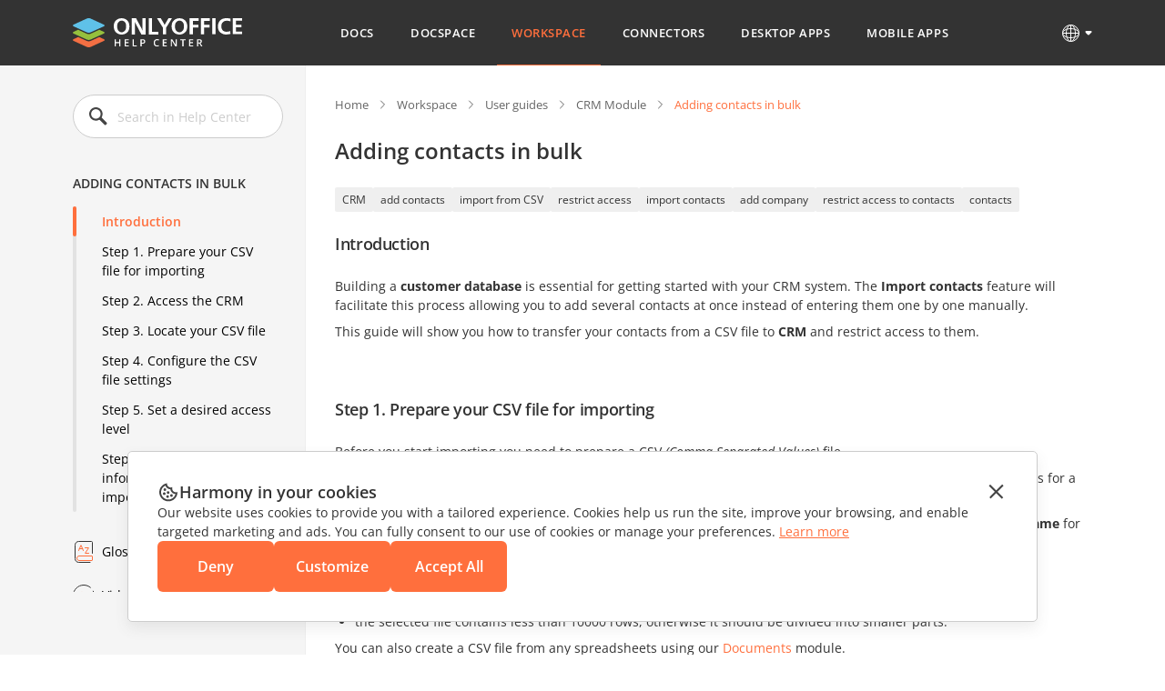

--- FILE ---
content_type: text/html; charset=utf-8
request_url: https://helpcenter.onlyoffice.com/workspace/userguides/crm-import-contacts.aspx
body_size: 19276
content:
<!DOCTYPE html><html lang="en"><head><title>Adding contacts in bulk</title><meta charSet="utf-8"/><meta name="robots" content="max-snippet:-1, max-image-preview:large, max-video-preview:-1"/><meta property="og:type" content="website"/><meta id="ctl00_MetaSiteNameOG" property="og:site_name" content="Adding contacts in bulk"/><meta id="ctl00_MetaTitleOG" property="og:title" content="Adding contacts in bulk"/><meta id="ctl00_MetaDescriptionOG" property="og:description" content="Adding contacts in bulk"/><meta property="og:url" content="https://helpcenter.onlyoffice.com/"/><meta id="ctl00_MetaImageOG" property="og:image" content="https://static.onlyoffice.com/studio/tag/personal.11.5.3/skins/default/images/logo/fb_icon_325x325.jpg"/><meta http-equiv="Content-Type" content="text/html; charset=utf-8"/><meta http-equiv="X-UA-Compatible" content="IE=edge"/><meta name="viewport" content="width=device-width, initial-scale=1, maximum-scale=3, shrink-to-fit=no, viewport-fit=cover"/><meta id="ctl00_MetaKeywords" name="keywords" content="Adding contacts in bulk"/><meta name="description" content="Adding contacts in bulk"/><link rel="icon" href="https://static-helpcenter.onlyoffice.com/images/favicon.ico" sizes="192x192"/><link rel="apple-touch-icon" href="https://static-helpcenter.onlyoffice.com/images/favicon.ico"/><meta name="google" content="nositelinkssearchbox"/><link rel="canonical" href="https://helpcenter.onlyoffice.com/workspace/userguides/crm-import-contacts.aspx"/><link rel="alternate" hrefLang="en-US" href="https://helpcenter.onlyoffice.com/workspace/userguides/crm-import-contacts.aspx"/><link rel="alternate" hrefLang="de-DE" href="https://helpcenter.onlyoffice.com/de/workspace/userguides/crm-import-contacts.aspx"/><link rel="alternate" hrefLang="fr-FR" href="https://helpcenter.onlyoffice.com/fr/workspace/userguides/crm-import-contacts.aspx"/><link rel="alternate" hrefLang="es-ES" href="https://helpcenter.onlyoffice.com/es/workspace/userguides/crm-import-contacts.aspx"/><link rel="alternate" hrefLang="pt-BR" href="https://helpcenter.onlyoffice.com/pt-BR/workspace/userguides/crm-import-contacts.aspx"/><link rel="alternate" hrefLang="it-IT" href="https://helpcenter.onlyoffice.com/it/workspace/userguides/crm-import-contacts.aspx"/><link rel="alternate" hrefLang="zh-ZH" href="https://helpcenter.onlyoffice.com/zh/workspace/userguides/crm-import-contacts.aspx"/><meta name="next-head-count" content="25"/><script>
              window.dataLayer = window.dataLayer || [];
              function gtag(){dataLayer.push(arguments);}
              gtag('consent', 'default', {
                'necessary': 'granted',
                'analytics_storage': 'denied',
                'ad_storage': 'denied',
                'ad_user_data': 'denied',
                'ad_personalization': 'denied',
                'security_storage': 'granted',
                'functionality_storage': 'denied',
                'personalization_storage': 'denied',
            });
            </script><noscript><iframe src="https://www.googletagmanager.com/ns.html?id=GTM-5NW47TX" height="0" width="0" style="display:none;visibility:hidden"></iframe></noscript><link rel="preload" href="/_next/static/css/72a0cd64e38a4a0b.css" as="style"/><link rel="stylesheet" href="/_next/static/css/72a0cd64e38a4a0b.css" data-n-g=""/><link rel="preload" href="/_next/static/css/a74a79fb467252d0.css" as="style"/><link rel="stylesheet" href="/_next/static/css/a74a79fb467252d0.css" data-n-p=""/><noscript data-n-css=""></noscript><script defer="" nomodule="" src="/_next/static/chunks/polyfills-c67a75d1b6f99dc8.js"></script><script src="/_next/static/chunks/webpack-97a5e64d5f17ccff.js" defer=""></script><script src="/_next/static/chunks/framework-5ac2b14b431a77fa.js" defer=""></script><script src="/_next/static/chunks/main-cdfd977e6c2c6845.js" defer=""></script><script src="/_next/static/chunks/pages/_app-b168b9a35b4aa86b.js" defer=""></script><script src="/_next/static/chunks/b637e9a5-cc536731a4dbb41c.js" defer=""></script><script src="/_next/static/chunks/384-7cb3e916ae813656.js" defer=""></script><script src="/_next/static/chunks/675-5edd20f94b5796f9.js" defer=""></script><script src="/_next/static/chunks/653-6f09a5fb0f61b4c6.js" defer=""></script><script src="/_next/static/chunks/913-bc2a7fcc6f81e464.js" defer=""></script><script src="/_next/static/chunks/893-9ef8c46f42f64dfc.js" defer=""></script><script src="/_next/static/chunks/647-93473b2ac29de773.js" defer=""></script><script src="/_next/static/chunks/997-800a58797bd96f71.js" defer=""></script><script src="/_next/static/chunks/822-0583d413cdf83424.js" defer=""></script><script src="/_next/static/chunks/765-d064f5c89fb9735f.js" defer=""></script><script src="/_next/static/chunks/494-0db623581817d303.js" defer=""></script><script src="/_next/static/chunks/278-375a06fcf927db21.js" defer=""></script><script src="/_next/static/chunks/pages/%5Bpage%5D/%5Blevel2%5D/%5Blevel3%5D-d0627335688e29c5.js" defer=""></script><script src="/_next/static/uVKEUkgjOobqLagAbCVba/_buildManifest.js" defer=""></script><script src="/_next/static/uVKEUkgjOobqLagAbCVba/_ssgManifest.js" defer=""></script><style data-styled="" data-styled-version="5.3.1">.czIDiS{height:100%;}/*!sc*/
data-styled.g5[id="sc-3c03b5dd-0"]{content:"czIDiS,"}/*!sc*/
.eTYPCu{position:-webkit-sticky;position:sticky;top:0;left:0;width:100%;z-index:1000;}/*!sc*/
data-styled.g6[id="sc-f0f15c9e-0"]{content:"eTYPCu,"}/*!sc*/
.iyWHSc{color:#ffffff;background-color:#333333;}/*!sc*/
data-styled.g8[id="sc-d192eedc-0"]{content:"iyWHSc,"}/*!sc*/
.honCAx{display:block;height:auto;width:auto;padding:0;margin:0;color:#333333;font-size:14px;font-weight:400;font-style:normal;line-height:21px;text-align:left;text-transform:none;-webkit-text-decoration:none;text-decoration:none;text-shadow:none;white-space:wrap;text-overflow:ellipsis;overflow:hidden;cursor:default;}/*!sc*/
.kJBxiD{display:inline-block;height:auto;width:auto;padding:0;margin:0;color:#333333;font-size:14px;font-weight:400;font-style:normal;line-height:21px;text-align:left;text-transform:none;-webkit-text-decoration:none;text-decoration:none;text-shadow:none;white-space:wrap;text-overflow:ellipsis;overflow:hidden;cursor:default;}/*!sc*/
.kJBxiD:hover{color:#333333;text-transform:none;-webkit-text-decoration:none;text-decoration:none;text-shadow:none;cursor:default;}/*!sc*/
data-styled.g9[id="sc-1bcdc894-0"]{content:"honCAx,kJBxiD,"}/*!sc*/
.jMJejF{font-size:40px;line-height:53px;font-weight:600;}/*!sc*/
.hsXHbs{font-size:24px;line-height:32px;font-weight:600;}/*!sc*/
data-styled.g10[id="sc-77a993f6-0"]{content:"jMJejF,hsXHbs,"}/*!sc*/
.dvQtIl{color:#ff6f3d;display:block;-webkit-text-decoration:underline;text-decoration:underline;}/*!sc*/
.dvQtIl:hover{color:#ff6f3d;text-transform:none;-webkit-text-decoration:none;text-decoration:none;cursor:pointer;}/*!sc*/
data-styled.g18[id="sc-6c4bf5bc-0"]{content:"dvQtIl,"}/*!sc*/
.jfTOVi{display:-webkit-box;display:-webkit-flex;display:-ms-flexbox;display:flex;-webkit-align-items:center;-webkit-box-align:center;-ms-flex-align:center;align-items:center;padding:0 40px;min-height:72px;background-color:#333333;}/*!sc*/
.jfTOVi .header-container{display:-webkit-box;display:-webkit-flex;display:-ms-flexbox;display:flex;-webkit-align-items:center;-webkit-box-align:center;-ms-flex-align:center;align-items:center;margin:0 auto;width:100%;max-width:1120px;}/*!sc*/
@media (max-width:1024px){.jfTOVi .header-container{-webkit-box-pack:justify;-webkit-justify-content:space-between;-ms-flex-pack:justify;justify-content:space-between;}}/*!sc*/
@media (max-width:592px){.jfTOVi .header-container{-webkit-box-pack:initial;-webkit-justify-content:initial;-ms-flex-pack:initial;justify-content:initial;}}/*!sc*/
.jfTOVi .header-mobile-toggle-btn{display:none;border:none;padding:0;width:24px;height:24px;background-image:url("https://static-helpcenter.onlyoffice.com/images/icons/mob_menu_white.react.svg");background-color:transparent;cursor:pointer;}/*!sc*/
@media (max-width:592px){.jfTOVi .header-mobile-toggle-btn.is-main{display:none;}}/*!sc*/
@media (max-width:1024px){.jfTOVi .header-mobile-toggle-btn{display:-webkit-inline-box;display:-webkit-inline-flex;display:-ms-inline-flexbox;display:inline-flex;}}/*!sc*/
@media (max-width:592px){.jfTOVi .header-mobile-toggle-btn{margin-right:32px;}}/*!sc*/
.jfTOVi .logo{width:186px;min-width:186px;height:32px;background-image:url("https://static-helpcenter.onlyoffice.com/images/logo/logowhite.react.svg");background-repeat:no-repeat;overflow:hidden;}/*!sc*/
@media (max-width:1190px){.jfTOVi .logo{width:35px;min-width:35px;}}/*!sc*/
@media (max-width:1024px){.jfTOVi .logo{position:absolute;left:50%;width:186px;min-width:186px;-webkit-transform:translateX(-50%);-ms-transform:translateX(-50%);transform:translateX(-50%);}}/*!sc*/
@media (max-width:592px){.jfTOVi .logo{position:initial;left:initial;margin-right:auto;width:31px;min-width:31px;height:28px;background-image:url("https://static-helpcenter.onlyoffice.com/images/logo/logo-mobile.react.svg");-webkit-transform:initial;-ms-transform:initial;transform:initial;}}/*!sc*/
.jfTOVi .header-mobile-menu-btn{display:none;-webkit-align-items:center;-webkit-box-align:center;-ms-flex-align:center;align-items:center;border:none;padding:0;margin-right:24px;font-size:13px;font-weight:600;line-height:18px;-webkit-letter-spacing:0.04em;-moz-letter-spacing:0.04em;-ms-letter-spacing:0.04em;letter-spacing:0.04em;color:#ffffff;background-color:transparent;text-transform:uppercase;word-break:break-word;cursor:pointer;}/*!sc*/
.jfTOVi .header-mobile-menu-btn:after{content:"";display:-webkit-inline-box;display:-webkit-inline-flex;display:-ms-inline-flexbox;display:inline-flex;width:24px;height:24px;background-image:url("https://static-helpcenter.onlyoffice.com/images/icons/arrow-drop-down.react.svg");background-repeat:no-repeat;-webkit-transform:rotate(-90deg);-ms-transform:rotate(-90deg);transform:rotate(-90deg);}/*!sc*/
.jfTOVi .header-mobile-menu-btn.open:after{-webkit-transform:rotate(0);-ms-transform:rotate(0);transform:rotate(0);}/*!sc*/
.jfTOVi .header-mobile-menu-btn.active{color:#ff6f3d;}/*!sc*/
@media (max-width:592px){.jfTOVi .header-mobile-menu-btn{display:-webkit-inline-box;display:-webkit-inline-flex;display:-ms-inline-flexbox;display:inline-flex;}}/*!sc*/
.jfTOVi .nav{box-sizing:border-box;display:-webkit-box;display:-webkit-flex;display:-ms-flexbox;display:flex;-webkit-flex-direction:column;-ms-flex-direction:column;flex-direction:column;padding-left:8px;padding-right:22px;margin:0 auto;z-index:11;}/*!sc*/
.jfTOVi .nav.open{opacity:1;visibility:visible;}/*!sc*/
@media (max-width:1190px){.jfTOVi .nav{padding-left:45px;padding-right:8px;}}/*!sc*/
@media (max-width:1024px){.jfTOVi .nav{position:absolute;top:100%;left:0;padding:16px 0 18px;width:100%;opacity:0;visibility:hidden;background-color:#333333;}}/*!sc*/
.jfTOVi .nav-list{display:-webkit-box;display:-webkit-flex;display:-ms-flexbox;display:flex;-webkit-align-items:center;-webkit-box-align:center;-ms-flex-align:center;align-items:center;list-style-type:none;}/*!sc*/
@media (max-width:1024px){.jfTOVi .nav-list{-webkit-flex-direction:column;-ms-flex-direction:column;flex-direction:column;-webkit-align-items:end;-webkit-box-align:end;-ms-flex-align:end;align-items:end;}}/*!sc*/
.jfTOVi .nav-item:not(:last-child){margin-right:8px;}/*!sc*/
@media (max-width:1024px){.jfTOVi .nav-item:not(:last-child){margin-right:0;margin-bottom:24px;}}/*!sc*/
@media (max-width:1024px){.jfTOVi .nav-item{width:100%;}}/*!sc*/
.jfTOVi .nav-link{display:-webkit-box;display:-webkit-flex;display:-ms-flexbox;display:flex;border-bottom:1px solid transparent;padding:27px 16px 26px;font-size:13px;font-weight:600;line-height:18px;-webkit-letter-spacing:0.04em;-moz-letter-spacing:0.04em;-ms-letter-spacing:0.04em;letter-spacing:0.04em;color:#ffffff;text-transform:uppercase;-webkit-transition:border-color 0.3s,color 0.3s;transition:border-color 0.3s,color 0.3s;}/*!sc*/
@media (max-width:1190px){.jfTOVi .nav-link{font-size:13px;}}/*!sc*/
@media (max-width:1024px){.jfTOVi .nav-link:after{content:"";display:-webkit-inline-box;display:-webkit-inline-flex;display:-ms-inline-flexbox;display:inline-flex;margin-left:8px;width:11px;height:11px;background-image:url("https://static-helpcenter.onlyoffice.com/images/icons/chevron-right.react.svg");background-repeat:no-repeat;}}/*!sc*/
@media (max-width:592px){.jfTOVi .nav-link:after{content:none;}}/*!sc*/
.jfTOVi .nav-link.active{color:#ff6f3d;border-color:#ff6f3d;}/*!sc*/
@media (max-width:1024px){.jfTOVi .nav-link.active{border-color:#ff6f3d;}}/*!sc*/
.jfTOVi .nav-link:hover{border-color:#ff6f3d;color:#ff6f3d;}/*!sc*/
@media (max-width:1024px){.jfTOVi .nav-link{-webkit-box-pack:end;-webkit-justify-content:end;-ms-flex-pack:end;justify-content:end;border-bottom:initial;padding:0 85px 0 16px;color:#ffffff;}}/*!sc*/
@media (max-width:768px){.jfTOVi{padding:0 40px;}}/*!sc*/
@media (max-width:592px){.jfTOVi{padding:0 16px;min-height:56px;}}/*!sc*/
data-styled.g28[id="sc-51d616c7-0"]{content:"jfTOVi,"}/*!sc*/
.kRicvP{position:relative;}/*!sc*/
.kRicvP .language-button{position:relative;display:-webkit-box;display:-webkit-flex;display:-ms-flexbox;display:flex;-webkit-align-items:center;-webkit-box-align:center;-ms-flex-align:center;align-items:center;border:none;padding:0;background-color:transparent;cursor:pointer;}/*!sc*/
.kRicvP .language-button:hover .language-link{background-position-y:-40px;}/*!sc*/
.kRicvP .language-button:after{content:"";display:-webkit-inline-box;display:-webkit-inline-flex;display:-ms-inline-flexbox;display:inline-flex;margin-left:4px;width:8px;height:6px;background-image:url("https://static-helpcenter.onlyoffice.com/images/icons/arrow-drop-down.react.svg");background-repeat:no-repeat;background-position-x:-8px;background-position-y:-8px;-webkit-transition:0.3s;transition:0.3s;}/*!sc*/
.kRicvP .language-list{position:absolute;top:40px;right:0;display:-webkit-box;display:-webkit-flex;display:-ms-flexbox;display:flex;-webkit-flex-direction:column;-ms-flex-direction:column;flex-direction:column;padding:24px;background-color:#ffffff;box-shadow:rgba(0,0,0,0.2) 0px 1px 1px;z-index:100;list-style-type:none;}/*!sc*/
.kRicvP .language-item:not(:last-child){margin-bottom:16px;}/*!sc*/
.kRicvP .language-item .language-item-link{display:-webkit-box;display:-webkit-flex;display:-ms-flexbox;display:flex;gap:8px;}/*!sc*/
.kRicvP .language-item .language-item-link > b{color:#444444;text-transform:uppercase;width:41px;}/*!sc*/
.kRicvP .language-item .language-item-link.active{color:#ff6f3d;}/*!sc*/
.kRicvP .language-item .language-item-link.active > b{color:#ff6f3d;}/*!sc*/
.kRicvP .language-link{display:-webkit-box;display:-webkit-flex;display:-ms-flexbox;display:flex;width:24px;height:24px;background-image:url("https://static-helpcenter.onlyoffice.com/images/icons/globe.react.svg");background-repeat:no-repeat;background-position-y:0px;}/*!sc*/
data-styled.g29[id="sc-3ee0473e-0"]{content:"kRicvP,"}/*!sc*/
.dDcRbw{color:inherit;-webkit-text-decoration:none;text-decoration:none;}/*!sc*/
data-styled.g30[id="sc-725402bf-0"]{content:"dDcRbw,"}/*!sc*/
.iMsVIR .section-page{max-width:1120px;padding:0 40px;margin:0 auto;}/*!sc*/
@media (max-width:592px){.iMsVIR .section-page{padding:0 16px;}}/*!sc*/
data-styled.g31[id="sc-2b45bbfa-0"]{content:"iMsVIR,"}/*!sc*/
.gyWdWE{box-sizing:border-box;position:relative;border-right:1px solid #efefef;padding:32px 24px 32px 0;width:256px;min-width:256px;background-color:#F5F5F5;}/*!sc*/
.gyWdWE:before{content:"";position:absolute;left:0;top:0;z-index:-1;width:100vw;height:100%;background-color:#F5F5F5;-webkit-transform:translateX(-100%);-ms-transform:translateX(-100%);transform:translateX(-100%);}/*!sc*/
.gyWdWE .left-menu-wrapper{position:-webkit-sticky;position:sticky;top:104px;}/*!sc*/
@media (max-width:1024px){.gyWdWE .left-menu-wrapper{position:initial;top:initial;}}/*!sc*/
.gyWdWE .left-menu-search{margin-bottom:32px;}/*!sc*/
@media (max-width:1024px){.gyWdWE .left-menu-search{margin-bottom:24px;}}/*!sc*/
.gyWdWE .left-menu-title{margin-bottom:8px;padding:8px 0;font-size:14px;font-weight:600;line-height:19px;color:#333333;text-transform:uppercase;}/*!sc*/
@media (max-width:1024px){.gyWdWE .left-menu-title{padding:10px 0;}}/*!sc*/
.gyWdWE .left-menu-treeview{margin-bottom:32px;}/*!sc*/
.gyWdWE .left-menu-items{margin-bottom:32px;list-style-type:none;}/*!sc*/
.gyWdWE .left-menu-items > li:last-child{margin-bottom:32px;}/*!sc*/
@media (max-width:1024px){.gyWdWE .left-menu-items > li:last-child{margin-bottom:24px;}}/*!sc*/
.gyWdWE .left-menu-items.left-menu-articles{position:relative;}/*!sc*/
.gyWdWE .left-menu-items.left-menu-articles:before{content:"";position:absolute;top:0;left:0;border-radius:2px;width:4px;height:100%;background-color:#E2E2E2;}/*!sc*/
.gyWdWE .left-menu-items.left-menu-articles li.active{position:relative;}/*!sc*/
.gyWdWE .left-menu-items.left-menu-articles li.active a{font-weight:600;color:#ff6f3d;}/*!sc*/
.gyWdWE .left-menu-items.left-menu-articles li.active:before{content:"";position:absolute;top:0;left:0;border-radius:2px;width:4px;height:100%;background-color:#ff6f3d;}/*!sc*/
.gyWdWE .left-menu-items.left-menu-articles li:first-child{margin-top:8px;}/*!sc*/
.gyWdWE .left-menu-items.left-menu-articles a{display:block;padding:6px 0 6px 32px;font-size:14px;line-height:21px;-webkit-transition:color 0.3s;transition:color 0.3s;}/*!sc*/
.gyWdWE .left-menu-items.left-menu-articles a:hover{color:#ff6f3d;}/*!sc*/
.gyWdWE .left-menu-info{list-style-type:none;}/*!sc*/
.gyWdWE .left-menu-info li:not(:last-child){margin-bottom:24px;}/*!sc*/
.gyWdWE .left-menu-info a{display:-webkit-box;display:-webkit-flex;display:-ms-flexbox;display:flex;-webkit-align-items:center;-webkit-box-align:center;-ms-flex-align:center;align-items:center;-webkit-transition:color 0.3s;transition:color 0.3s;}/*!sc*/
.gyWdWE .left-menu-info a:before{margin-right:8px;width:24px;height:24px;}/*!sc*/
.gyWdWE .left-menu-info a.glossary::before{content:url("https://static-helpcenter.onlyoffice.com/images/icons/glossary-icon.react.svg");}/*!sc*/
.gyWdWE .left-menu-info a.video::before{content:url("https://static-helpcenter.onlyoffice.com/images/icons/video-icon.react.svg");}/*!sc*/
.gyWdWE .left-menu-info a.faq::before{content:url("https://static-helpcenter.onlyoffice.com/images/icons/faq-icon.react.svg");}/*!sc*/
.gyWdWE .left-menu-info a.active{color:#ff6f3d;}/*!sc*/
.gyWdWE .left-menu-info a:hover{color:#ff6f3d;}/*!sc*/
@media (max-width:1024px){.gyWdWE .left-menu-info a{padding:4px 0;}}/*!sc*/
@media (max-width:1024px){.gyWdWE{position:fixed;top:0;left:0;border-right:none;padding:24px 24px 24px 16px;width:272px;min-width:272px;height:100%;z-index:1000;-webkit-transform:translateX(-100%);-ms-transform:translateX(-100%);transform:translateX(-100%);visibility:hidden;}.gyWdWE.active{-webkit-transform:translateX(0);-ms-transform:translateX(0);transform:translateX(0);visibility:visible;}}/*!sc*/
.gyWdWE .ScrollbarsCustom{height:calc(100vh - 253px) !important;}/*!sc*/
.gyWdWE .ScrollbarsCustom.scroll-visible .ScrollbarsCustom-Track.ScrollbarsCustom-TrackY{opacity:1;visibility:visible;}/*!sc*/
@media (max-width:1024px){.gyWdWE .ScrollbarsCustom{height:calc(100vh - 120px) !important;}}/*!sc*/
.gyWdWE .ScrollbarsCustom-Wrapper{inset:0 !important;}/*!sc*/
.gyWdWE .ScrollbarsCustom-Track.ScrollbarsCustom-TrackY{border-radius:2px !important;top:0 !important;right:-12px !important;width:4px !important;height:100% !important;background-color:#E2E2E2 !important;opacity:0;visibility:hidden;-webkit-transition:opacity 0.3s,visibility 0.3s;transition:opacity 0.3s,visibility 0.3s;}/*!sc*/
@media (max-width:1024px){.gyWdWE .ScrollbarsCustom-Track.ScrollbarsCustom-TrackY{right:-20px !important;}}/*!sc*/
.gyWdWE .ScrollbarsCustom-Thumb.ScrollbarsCustom-ThumbY{border-radius:2px !important;width:4px !important;background-color:#aaaaaa !important;}/*!sc*/
data-styled.g34[id="sc-c74c9a43-0"]{content:"gyWdWE,"}/*!sc*/
.iLNlWs{position:fixed;top:0;left:0;width:100%;height:100%;background-color:rgba(51,51,51,0.24);z-index:10;opacity:0;visibility:hidden;}/*!sc*/
data-styled.g35[id="sc-c74c9a43-1"]{content:"iLNlWs,"}/*!sc*/
.ksfJaI{position:relative;margin:0 auto;max-width:624px;}/*!sc*/
.ksfJaI .search-input{box-sizing:border-box;border:1px solid #CCCCCC;border-radius:24px;padding:14px 16px 14px 48px;font-size:14px;line-height:20px;width:100%;height:48px;outline:none;}/*!sc*/
.ksfJaI .search-input::-webkit-input-placeholder{color:#CCCCCC;}/*!sc*/
.ksfJaI .search-input::-moz-placeholder{color:#CCCCCC;}/*!sc*/
.ksfJaI .search-input:-ms-input-placeholder{color:#CCCCCC;}/*!sc*/
.ksfJaI .search-input::placeholder{color:#CCCCCC;}/*!sc*/
@media (max-width:1024px){.ksfJaI .search-input{padding:14px 16px 14px 48px;line-height:20px;height:48px;background-color:#F9F9F9;}}/*!sc*/
@media (max-width:592px){}/*!sc*/
.ksfJaI .search-icon{position:absolute;top:50%;left:16px;border:none;padding:0;width:24px;height:24px;background-repeat:no-repeat;background-size:contain;background-color:transparent;-webkit-transform:translateY(-50%);-ms-transform:translateY(-50%);transform:translateY(-50%);outline:none;}/*!sc*/
.ksfJaI .search-icon.cross{background-image:url("https://static-helpcenter.onlyoffice.com/images/icons/close-icon.react.svg");cursor:pointer;}/*!sc*/
.ksfJaI .search-icon.search{background-image:url("https://static-helpcenter.onlyoffice.com/images/icons/search.react.svg");}/*!sc*/
@media (max-width:1024px){.ksfJaI .search-icon{width:24px;height:24px;}}/*!sc*/
@media (max-width:592px){}/*!sc*/
data-styled.g36[id="sc-1f1a1edc-0"]{content:"ksfJaI,"}/*!sc*/
.jphrnQ{box-sizing:border-box;display:-webkit-box;display:-webkit-flex;display:-ms-flexbox;display:flex;-webkit-box-pack:center;-webkit-justify-content:center;-ms-flex-pack:center;justify-content:center;width:100%;}/*!sc*/
.jphrnQ .wrapper{box-sizing:border-box;padding:32px 0 112px 32px;width:100%;max-width:864px;color:#333333;}/*!sc*/
@media (max-width:1024px){.jphrnQ .wrapper{padding:32px 0 64px;}}/*!sc*/
.jphrnQ .wrapper-title{margin-bottom:24px;font-size:24px;line-height:32px;}/*!sc*/
.jphrnQ .wrapper-title.subcategory-heading{display:-webkit-box;display:-webkit-flex;display:-ms-flexbox;display:flex;-webkit-align-items:center;-webkit-box-align:center;-ms-flex-align:center;align-items:center;gap:16px;}/*!sc*/
@media (max-width:592px){.jphrnQ .wrapper-title{font-size:20px;line-height:27px;}}/*!sc*/
.jphrnQ .tags{display:-webkit-box;display:-webkit-flex;display:-ms-flexbox;display:flex;-webkit-flex-wrap:wrap;-ms-flex-wrap:wrap;flex-wrap:wrap;gap:8px;margin-bottom:24px;list-style-type:none;}/*!sc*/
.jphrnQ .reqs{display:-webkit-box;display:-webkit-flex;display:-ms-flexbox;display:flex;gap:8px;-webkit-text-decoration:underline;text-decoration:underline;}/*!sc*/
.jphrnQ .top-links{gap:32px;padding:0 0 32px;}/*!sc*/
.jphrnQ .changelog-page.docs-log .changelog-switcher .changelog-subheader{font-size:14px;font-weight:400;padding:16px 0 0;}/*!sc*/
.jphrnQ .changelog-page a{color:#ff6f3d;}/*!sc*/
.jphrnQ .changelog-page a:hover,.jphrnQ .changelog-page a:visited{color:#ff6f3d;}/*!sc*/
.jphrnQ .changelog-page .changelog-main-header{position:relative;cursor:pointer;display:-webkit-box;display:-webkit-flex;display:-ms-flexbox;display:flex;font-size:18px;font-weight:600;line-height:23.94px;-webkit-letter-spacing:-0.02em;-moz-letter-spacing:-0.02em;-ms-letter-spacing:-0.02em;letter-spacing:-0.02em;margin:0;text-align:left;}/*!sc*/
.jphrnQ .changelog-page .changelog-main-header:before{content:url("https://static-helpcenter.onlyoffice.com/images/icons/plus.react.svg");display:inline-block;margin-right:10px;width:24px;height:24px;}/*!sc*/
.jphrnQ .changelog-page .changelog-main-header.active:before{content:url("https://static-helpcenter.onlyoffice.com/images/icons/minus.react.svg");}/*!sc*/
.jphrnQ .changelog-page .changelog-release-date{float:right;margin:-24px 0px 0;}/*!sc*/
.jphrnQ .changelog-page .changelog-release-date .crd-date{color:#ff6f3d;}/*!sc*/
.jphrnQ .changelog-page .changelog-switcher{max-height:0;overflow:hidden;-webkit-transition:max-height 0.3s;transition:max-height 0.3s;}/*!sc*/
.jphrnQ .changelog-page .changelog-switcher .changelog-subheader{font-size:18px;font-weight:600;padding:24px 0 16px;margin:0;}/*!sc*/
.jphrnQ .changelog-page .changelog-switcher .changelog-subheader a{color:#ff6f3d;}/*!sc*/
.jphrnQ .changelog-page .changelog-switcher .bigVideoCont{position:relative;border:none;display:block;margin-top:24px;padding-bottom:44.445%;width:80%;}/*!sc*/
.jphrnQ .changelog-page .changelog-switcher .bigVideoCont iframe{position:absolute;top:0;left:0;width:100%;height:100%;object-fit:cover;}/*!sc*/
@media (max-width:592px){.jphrnQ .changelog-page .changelog-switcher .bigVideoCont{padding-bottom:56.25%;width:100%;}}/*!sc*/
.jphrnQ .changelog-page .changelog-switcher > ul{padding:0 0 24px 16px;}/*!sc*/
.jphrnQ .changelog-page .changelog-switcher > ul:last-child{padding:0 0 0px 16px;}/*!sc*/
.jphrnQ .changelog-page .changelog-switcher .changelog-subsubheader{margin:0;font-size:16px;font-weight:600;padding:0 0 8px;}/*!sc*/
.jphrnQ .changelog-page .changelog-version-block{border-bottom:1px solid #F5F5F5;padding:32px 0;}/*!sc*/
.jphrnQ .question_answer p span{color:#ff642e;display:inline-block;font-size:14px;font-weight:600;margin:0 8px 0 0;}/*!sc*/
.jphrnQ .question_answer p span.answer{color:#5b9c18;}/*!sc*/
.jphrnQ .question_answer a{color:#ff6f3d;}/*!sc*/
.jphrnQ .category-articles-item{display:-webkit-box;display:-webkit-flex;display:-ms-flexbox;display:flex;gap:8px;}/*!sc*/
.jphrnQ .category-articles-item a{color:#ff6f3d;-webkit-transition:color 0.3s;transition:color 0.3s;-webkit-text-decoration:underline;text-decoration:underline;}/*!sc*/
.jphrnQ .category-articles-item a:hover{-webkit-text-decoration:none;text-decoration:none;}/*!sc*/
data-styled.g38[id="sc-39ca0b35-0"]{content:"jphrnQ,"}/*!sc*/
.hAaCNH{border:none;border-radius:2px;padding:4px 8px;font-size:12px;line-height:19px;color:#333333;background-color:#efefef;cursor:pointer;-webkit-transition:background-color 0.3s;transition:background-color 0.3s;}/*!sc*/
.hAaCNH:hover{background-color:#E2E2E2;-webkit-text-decoration:none;text-decoration:none;}/*!sc*/
data-styled.g39[id="sc-fd67667d-0"]{content:"hAaCNH,"}/*!sc*/
.hDLYdN{font-size:13px;margin:0 0 24px;list-style-type:none;}/*!sc*/
.hDLYdN li{display:inline;line-height:18px;}/*!sc*/
.hDLYdN li:not(:last-child){margin-right:31px;}/*!sc*/
.hDLYdN .breadcrumb-link{display:inline-block;position:relative;color:#666666;-webkit-text-decoration:none;text-decoration:none;line-height:18px;}/*!sc*/
.hDLYdN .breadcrumb-link:after{content:"";position:absolute;right:-21px;top:50%;width:11px;height:12px;background-image:url("https://static-helpcenter.onlyoffice.com/images/icons/crumb.react.svg");background-repeat:no-repeat;background-size:contain;-webkit-transform:translateY(-50%);-ms-transform:translateY(-50%);transform:translateY(-50%);pointer-events:none;}/*!sc*/
.hDLYdN .breadcrumb-link.last{display:inline;color:#ff6f3d;line-height:133%;}/*!sc*/
.hDLYdN .breadcrumb-link.last:after{display:none;}/*!sc*/
.hDLYdN .breadcrumb-link:not(.last){cursor:pointer;}/*!sc*/
.hDLYdN .breadcrumb-link:not(.last):hover{-webkit-text-decoration:underline;text-decoration:underline;}/*!sc*/
data-styled.g40[id="sc-e079c3c9-0"]{content:"hDLYdN,"}/*!sc*/
.dWqLbh{box-sizing:border-box;position:fixed;top:0;left:0;padding:16px;width:100%;height:100%;background-color:rgba(0,0,0,0.4);z-index:1000;overflow-y:auto;opacity:0;visibility:hidden;-webkit-transition:opacity 0.3s,visibility 0.3s;transition:opacity 0.3s,visibility 0.3s;}/*!sc*/
.dWqLbh.show{opacity:1;visibility:initial;}/*!sc*/
.dWqLbh .article-popup-container{display:-webkit-box;display:-webkit-flex;display:-ms-flexbox;display:flex;-webkit-flex-direction:column;-ms-flex-direction:column;flex-direction:column;-webkit-box-pack:center;-webkit-justify-content:center;-ms-flex-pack:center;justify-content:center;-webkit-align-items:center;-webkit-box-align:center;-ms-flex-align:center;align-items:center;-webkit-flex:1 1 auto;-ms-flex:1 1 auto;flex:1 1 auto;min-height:100%;}/*!sc*/
.dWqLbh .article-popup-wrapper{box-sizing:border-box;position:relative;padding:32px;width:624px;height:100%;background-color:#ffffff;box-shadow:rgba(0,0,0,0.1) 0px 7px 25px;}/*!sc*/
@media (max-width:768px){.dWqLbh .article-popup-wrapper{width:95vw;}}/*!sc*/
@media (max-width:592px){.dWqLbh .article-popup-wrapper{padding:24px 16px;width:calc(100vw - 32px);}.dWqLbh .article-popup-wrapper .article-popup-header{-webkit-flex-direction:column;-ms-flex-direction:column;flex-direction:column;-webkit-align-items:start;-webkit-box-align:start;-ms-flex-align:start;align-items:start;}}/*!sc*/
.dWqLbh .article-popup-btn{position:relative;display:block;border:none;margin-left:auto;padding:0;width:16px;height:16px;background-color:transparent;cursor:pointer;}/*!sc*/
.dWqLbh .article-popup-btn:before,.dWqLbh .article-popup-btn:after{content:"";position:absolute;top:50%;left:50%;border-radius:1px;width:16px;height:2px;background-color:#333333;-webkit-transform:rotate(45deg);-ms-transform:rotate(45deg);transform:rotate(45deg);}/*!sc*/
.dWqLbh .article-popup-btn::before{-webkit-transform:translate(-50%,-50%) rotate(45deg);-ms-transform:translate(-50%,-50%) rotate(45deg);transform:translate(-50%,-50%) rotate(45deg);}/*!sc*/
.dWqLbh .article-popup-btn::after{-webkit-transform:translate(-50%,-50%) rotate(-45deg);-ms-transform:translate(-50%,-50%) rotate(-45deg);transform:translate(-50%,-50%) rotate(-45deg);}/*!sc*/
.dWqLbh .article-popup-header{display:-webkit-box;display:-webkit-flex;display:-ms-flexbox;display:flex;-webkit-align-items:center;-webkit-box-align:center;-ms-flex-align:center;align-items:center;-webkit-box-pack:justify;-webkit-justify-content:space-between;-ms-flex-pack:justify;justify-content:space-between;padding:16px 0;}/*!sc*/
.dWqLbh .article-popup-title{font-size:16px;color:#333333;}/*!sc*/
.dWqLbh .article-popup-link{font-size:14px;color:#ff6f3d;-webkit-text-decoration:underline;text-decoration:underline;}/*!sc*/
.dWqLbh .article-popup-link:visited{color:#ff6f3d;}/*!sc*/
.dWqLbh .article-popup-list{list-style-type:none;padding:0;margin:0;}/*!sc*/
.dWqLbh .article-popup-list li:not(:last-child){margin-bottom:8px;}/*!sc*/
.dWqLbh .article-popup-list:not(:last-child){margin-bottom:24px;}/*!sc*/
.dWqLbh .article-popup-list-link{display:-webkit-box;display:-webkit-flex;display:-ms-flexbox;display:flex;-webkit-box-align:baseline;-webkit-align-items:baseline;-webkit-box-align:baseline;-ms-flex-align:baseline;align-items:baseline;-webkit-flex-wrap:wrap;-ms-flex-wrap:wrap;flex-wrap:wrap;padding:0px 0px 8px;-webkit-text-decoration:none;text-decoration:none;gap:8px;}/*!sc*/
.dWqLbh .article-popup-list-title{color:#ff6f3d;-webkit-text-decoration:underline;text-decoration:underline;}/*!sc*/
.dWqLbh .mark{border-radius:2px;padding:4px 8px;color:#ffffff;font-size:12px;font-weight:600;line-height:1.33em;-webkit-letter-spacing:0.48px;-moz-letter-spacing:0.48px;-ms-letter-spacing:0.48px;letter-spacing:0.48px;text-align:center;-webkit-text-decoration:none;text-decoration:none;text-transform:uppercase;}/*!sc*/
.dWqLbh .article-popup-more-btn{position:relative;display:block;margin:0 auto;-webkit-transition:border-color 0.3s,color 0.3s;transition:border-color 0.3s,color 0.3s;}/*!sc*/
.dWqLbh .article-popup-more-btn:after{content:"";position:absolute;left:50%;top:50%;width:18px;height:18px;margin:0 auto;border:2px solid #444444;border-radius:75%;border-right-color:transparent;-webkit-transform:translate(-50%,-50%);-ms-transform:translate(-50%,-50%);transform:translate(-50%,-50%);-webkit-animation:koGMFU 1025ms infinite linear;animation:koGMFU 1025ms infinite linear;-webkit-transition:border 0.3s;transition:border 0.3s;opacity:0;}/*!sc*/
.dWqLbh .article-popup-more-btn.loading{color:transparent;}/*!sc*/
.dWqLbh .article-popup-more-btn.loading:after{opacity:1;}/*!sc*/
.dWqLbh .article-popup-more-btn.loading:hover{border-color:#444444;}/*!sc*/
data-styled.g42[id="sc-f81085be-0"]{content:"dWqLbh,"}/*!sc*/
.jkgCDw{box-sizing:border-box;position:-webkit-sticky;position:sticky;top:calc(100% - 80px);right:0;margin-bottom:112px;margin-right:-32px;width:32px;height:32px;z-index:999;opacity:0;visibility:hidden;}/*!sc*/
.jkgCDw button{display:-webkit-inline-box;display:-webkit-inline-flex;display:-ms-inline-flexbox;display:inline-flex;border:1px solid #aaaaaa;border-radius:3px;padding:0;margin-left:40px;width:32px;height:32px;background-image:url("https://static-helpcenter.onlyoffice.com/images/icons/arrow-gray.react.svg");background-position:center center;background-repeat:no-repeat;background-color:#F9F9F9;-webkit-transform:rotate(270deg);-ms-transform:rotate(270deg);transform:rotate(270deg);cursor:pointer;}/*!sc*/
@media (max-width:1288px){.jkgCDw button{margin-left:4px;}}/*!sc*/
@media (max-width:1024px){.jkgCDw button{border-radius:2px;width:24px;height:24px;}}/*!sc*/
@media (max-width:592px){.jkgCDw button{border:none;border-radius:4px;margin-left:0;width:40px;height:40px;background-color:rgba(128,128,128,0.32);background-image:url("https://static-helpcenter.onlyoffice.com/images/icons/arrow-white.react.svg");-webkit-transform:rotate(0);-ms-transform:rotate(0);transform:rotate(0);}}/*!sc*/
@media (max-width:1024px){.jkgCDw{margin-right:-24px;width:24px;height:24px;}}/*!sc*/
@media (max-width:592px){.jkgCDw{position:fixed;top:initial;right:24px;bottom:24px;margin:0;}}/*!sc*/
data-styled.g43[id="sc-f39d1c28-0"]{content:"jkgCDw,"}/*!sc*/
.igvYRu{position:fixed;top:0;left:0;display:-webkit-box;display:-webkit-flex;display:-ms-flexbox;display:flex;-webkit-align-items:center;-webkit-box-align:center;-ms-flex-align:center;align-items:center;-webkit-box-pack:center;-webkit-justify-content:center;-ms-flex-pack:center;justify-content:center;width:100%;height:100%;background-color:rgba(0,0,0,0.4);opacity:0;visibility:hidden;-webkit-transition:opacity 0.3s,visibility 0.3s;transition:opacity 0.3s,visibility 0.3s;z-index:1001;}/*!sc*/
.igvYRu .popup-content{position:relative;}/*!sc*/
.igvYRu .popup-content > img{max-width:90vw;max-height:90vh;background-color:#ffffff;box-shadow:0 7px 25px rgb(0,0,0,0.1);object-fit:contain;}/*!sc*/
@media (max-width:1024px){.igvYRu{display:none;}}/*!sc*/
data-styled.g44[id="sc-7295d8bd-0"]{content:"igvYRu,"}/*!sc*/
.fFugWX{cursor:pointer;position:absolute;display:block;width:16px;height:16px;margin:0px 0 0;background-color:#ffffff;border-radius:50%;color:transparent;right:-20px;top:-20px;}/*!sc*/
.fFugWX:before,.fFugWX:after{content:"";background-color:#333333;position:absolute;-webkit-transform:rotate(45deg);-ms-transform:rotate(45deg);transform:rotate(45deg);border-radius:1px;top:50%;left:50%;width:8px;height:1px;border-radius:50%;}/*!sc*/
.fFugWX::before{-webkit-transform:translate(-50%,-50%) rotate(45deg);-ms-transform:translate(-50%,-50%) rotate(45deg);transform:translate(-50%,-50%) rotate(45deg);}/*!sc*/
.fFugWX::after{-webkit-transform:translate(-50%,-50%) rotate(-45deg);-ms-transform:translate(-50%,-50%) rotate(-45deg);transform:translate(-50%,-50%) rotate(-45deg);}/*!sc*/
data-styled.g45[id="sc-7295d8bd-1"]{content:"fFugWX,"}/*!sc*/
.bOotTZ .raw-html-embed{z-index:1;position:relative;font-size:14px;line-height:21px;word-break:break-word;}/*!sc*/
.bOotTZ .raw-html-embed div[id]{-webkit-scroll-margin-top:24px;-moz-scroll-margin-top:24px;-ms-scroll-margin-top:24px;scroll-margin-top:24px;}/*!sc*/
.bOotTZ .raw-html-embed p{margin:8px 0;padding:0;}/*!sc*/
.bOotTZ .raw-html-embed p.last_update{text-align:end;}/*!sc*/
.bOotTZ .raw-html-embed b{word-break:break-word;}/*!sc*/
.bOotTZ .raw-html-embed table{border-spacing:0;margin:10px 0 20px;text-align:center;width:100%;}/*!sc*/
.bOotTZ .raw-html-embed table.table_portslist{text-align:left;}/*!sc*/
.bOotTZ .raw-html-embed table.table_portslist td img{margin:0;}/*!sc*/
.bOotTZ .raw-html-embed table.table_portslist.common_ports th.table_port,.bOotTZ .raw-html-embed table.table_portslist.common_ports td.table_port{text-align:right;}/*!sc*/
.bOotTZ .raw-html-embed table.keyboard_shortcuts_table{text-align:left;}/*!sc*/
.bOotTZ .raw-html-embed table.keyboard_shortcuts_table td{width:unset;}/*!sc*/
.bOotTZ .raw-html-embed table.table_parameters{text-align:left;}/*!sc*/
.bOotTZ .raw-html-embed table.table_parameters td{width:40%;}/*!sc*/
.bOotTZ .raw-html-embed table.sticky_table th{position:-webkit-sticky;position:-webkit-sticky;position:sticky;top:73px;border-bottom:1px solid #d7d8dc;background:white;z-index:100;}/*!sc*/
.bOotTZ .raw-html-embed table.sticky_table td{color:#333333;font-size:16px;font-weight:600;padding:8px;vertical-align:middle;}/*!sc*/
.bOotTZ .raw-html-embed table.sticky_table span{font-size:16px;font-weight:600;}/*!sc*/
.bOotTZ .raw-html-embed table.talk_pages td{width:auto;}/*!sc*/
.bOotTZ .raw-html-embed table.talk_pages.languages_list_table{width:100%;}/*!sc*/
.bOotTZ .raw-html-embed table.talk_pages.languages_list_table.translators_list_table{width:auto;min-width:55%;}/*!sc*/
.bOotTZ .raw-html-embed table.talk_pages.languages_list_table.translators_list_table th,.bOotTZ .raw-html-embed table.talk_pages.languages_list_table.translators_list_table td{text-align:left;width:auto;padding-right:40px;padding-left:20px;white-space:pre-line;}/*!sc*/
.bOotTZ .raw-html-embed table.talk_pages.languages_list_table.translators_list_table th .locale_lng,.bOotTZ .raw-html-embed table.talk_pages.languages_list_table.translators_list_table td .locale_lng{display:block;margin-top:5px;}/*!sc*/
.bOotTZ .raw-html-embed table.talk_pages.languages_list_table.translators_list_table th .locale_lng:first-child,.bOotTZ .raw-html-embed table.talk_pages.languages_list_table.translators_list_table td .locale_lng:first-child{margin-top:0;}/*!sc*/
.bOotTZ .raw-html-embed table.talk_pages.languages_list_table.translators_list_table th:first-child,.bOotTZ .raw-html-embed table.talk_pages.languages_list_table.translators_list_table td:first-child{width:auto;vertical-align:top;}/*!sc*/
.bOotTZ .raw-html-embed table.talk_pages.languages_list_table.translators_list_table th:nth-child(2),.bOotTZ .raw-html-embed table.talk_pages.languages_list_table.translators_list_table td:nth-child(2){width:auto;}/*!sc*/
.bOotTZ .raw-html-embed table.talk_pages.languages_list_table.newstr_list_table{width:auto;min-width:55%;}/*!sc*/
.bOotTZ .raw-html-embed table.talk_pages.languages_list_table.newstr_list_table th,.bOotTZ .raw-html-embed table.talk_pages.languages_list_table.newstr_list_table td{text-align:left;width:auto;padding-right:40px;padding-left:20px;}/*!sc*/
.bOotTZ .raw-html-embed table.talk_pages.languages_list_table.newstr_list_table th:first-child,.bOotTZ .raw-html-embed table.talk_pages.languages_list_table.newstr_list_table td:first-child{width:auto;}/*!sc*/
.bOotTZ .raw-html-embed table.talk_pages.languages_list_table.newstr_list_table th:nth-child(2),.bOotTZ .raw-html-embed table.talk_pages.languages_list_table.newstr_list_table td:nth-child(2),.bOotTZ .raw-html-embed table.talk_pages.languages_list_table.newstr_list_table th:nth-child(3),.bOotTZ .raw-html-embed table.talk_pages.languages_list_table.newstr_list_table td:nth-child(3){width:auto;}/*!sc*/
.bOotTZ .raw-html-embed table.talk_pages.languages_list_table.newstr_list_table td{white-space:pre-line;}/*!sc*/
.bOotTZ .raw-html-embed table.talk_pages.languages_list_table th{vertical-align:bottom;}/*!sc*/
.bOotTZ .raw-html-embed table.talk_pages.languages_list_table th.header{cursor:pointer;}/*!sc*/
.bOotTZ .raw-html-embed table.talk_pages.languages_list_table th span{position:relative;}/*!sc*/
.bOotTZ .raw-html-embed table.talk_pages.languages_list_table th.header span:after{content:"";position:absolute;right:-17px;top:13px;display:block;height:0;width:0;border-style:solid;border-width:4px 4px 0 4px;border-color:#666666 transparent transparent transparent;}/*!sc*/
.bOotTZ .raw-html-embed table.talk_pages.languages_list_table th.header span:before{content:"";position:absolute;right:-17px;top:7px;display:block;width:0;height:0;border-style:solid;border-width:0 4px 4px 4px;border-color:transparent transparent #666666 transparent;}/*!sc*/
.bOotTZ .raw-html-embed table.talk_pages.languages_list_table th.header.headerSortDown span:before{display:none;}/*!sc*/
.bOotTZ .raw-html-embed table.talk_pages.languages_list_table th.header.headerSortDown span:after{top:11px;}/*!sc*/
.bOotTZ .raw-html-embed table.talk_pages.languages_list_table th.header.headerSortUp span:before{top:10px;}/*!sc*/
.bOotTZ .raw-html-embed table.talk_pages.languages_list_table th.header.headerSortUp span:after{display:none;}/*!sc*/
.bOotTZ .raw-html-embed table.talk_pages.languages_list_table td:first-child,.bOotTZ .raw-html-embed table.talk_pages.languages_list_table th:first-child{text-align:left;}/*!sc*/
.bOotTZ .raw-html-embed table.talk_pages.languages_list_table td:first-child{width:40%;}/*!sc*/
.bOotTZ .raw-html-embed table.talk_pages.languages_list_table td:nth-child(2),.bOotTZ .raw-html-embed table.talk_pages.languages_list_table td:nth-child(3),.bOotTZ .raw-html-embed table.talk_pages.languages_list_table td:nth-child(4),.bOotTZ .raw-html-embed table.talk_pages.languages_list_table td:nth-child(5),.bOotTZ .raw-html-embed table.talk_pages.languages_list_table td:nth-child(6){width:13%;}/*!sc*/
.bOotTZ .raw-html-embed table.talk_pages.languages_list_table tr:nth-child(even){background-color:#F5F5F5;}/*!sc*/
.bOotTZ .raw-html-embed table.talk_pages.languages_list_table tr:nth-child(odd){background-color:#ffffff;}/*!sc*/
.bOotTZ .raw-html-embed table td{border-bottom:1px solid #d7d8dc;font-weight:400;padding:8px;vertical-align:middle;width:12%;}/*!sc*/
.bOotTZ .raw-html-embed table td img{vertical-align:middle;margin:0 10px 0 0;}/*!sc*/
.bOotTZ .raw-html-embed table th{border-bottom:1px solid #d7d8dc;color:#333333;font-size:16px;font-weight:600;padding:8px;vertical-align:middle;word-break:keep-all;white-space:normal;}/*!sc*/
.bOotTZ .raw-html-embed table th.table_empty_cell{border-bottom:0 none;}/*!sc*/
@media (max-width:592px){.bOotTZ .raw-html-embed table img{width:auto;}}/*!sc*/
@media (max-width:592px){.bOotTZ .raw-html-embed table{display:block;overflow-x:scroll;}}/*!sc*/
.bOotTZ .raw-html-embed ul,.bOotTZ .raw-html-embed li,.bOotTZ .raw-html-embed ol{padding:0;margin:0;}/*!sc*/
.bOotTZ .raw-html-embed ul,.bOotTZ .raw-html-embed ol{margin:8px 0;}/*!sc*/
.bOotTZ .raw-html-embed ol{padding:0;}/*!sc*/
.bOotTZ .raw-html-embed ol > li{margin:0px 0 0px 16px;}/*!sc*/
.bOotTZ .raw-html-embed ol > li:not(:last-child){margin:0 0 8px 16px;}/*!sc*/
.bOotTZ .raw-html-embed ol li::marker{font-weight:bold;}/*!sc*/
.bOotTZ .raw-html-embed ol:not(:last-child){margin-bottom:8px;}/*!sc*/
.bOotTZ .raw-html-embed ul{list-style-type:disc;}/*!sc*/
.bOotTZ .raw-html-embed ul li{margin:0 0 0 22px;}/*!sc*/
.bOotTZ .raw-html-embed ul li:not(:last-child){margin:0 0 8px 22px;}/*!sc*/
.bOotTZ .raw-html-embed ul.ul-category{list-style-type:none;}/*!sc*/
.bOotTZ .raw-html-embed ul.ul-category > li{list-style-type:none;margin:0;}/*!sc*/
.bOotTZ .raw-html-embed ul:not(:last-child){margin-bottom:8px;}/*!sc*/
.bOotTZ .raw-html-embed hr{margin:32px 0;}/*!sc*/
.bOotTZ .raw-html-embed .border-content{margin-bottom:24px;padding-bottom:23px;border-bottom:1px solid #CCCCCC;}/*!sc*/
.bOotTZ .raw-html-embed .gs_content{margin-top:24px;-webkit-scroll-margin-top:24px;-moz-scroll-margin-top:24px;-ms-scroll-margin-top:24px;scroll-margin-top:24px;}/*!sc*/
.bOotTZ .raw-html-embed .gs_content h4{margin-top:64px;}/*!sc*/
@media (max-width:1024px){.bOotTZ .raw-html-embed .gs_content h4{margin-top:56px;}}/*!sc*/
@media (max-width:592px){.bOotTZ .raw-html-embed .gs_content h4{margin-top:48px;}}/*!sc*/
.bOotTZ .raw-html-embed .gs_content:first-child h4{margin-top:0;}/*!sc*/
.bOotTZ .raw-html-embed .gs_content:last-child{border-bottom:0px;}/*!sc*/
@media (max-width:592px){.bOotTZ .raw-html-embed .gs_content{margin-top:16px;-webkit-scroll-margin-top:16px;-moz-scroll-margin-top:16px;-ms-scroll-margin-top:16px;scroll-margin-top:16px;}}/*!sc*/
.bOotTZ .raw-html-embed .gs_submenu{border-bottom:0px;}/*!sc*/
.bOotTZ .raw-html-embed .PortalHelp{padding:0;}/*!sc*/
.bOotTZ .raw-html-embed .notehelp,.bOotTZ .raw-html-embed .note{border-left:5px solid #808080;color:#666666;display:flow-root;position:relative;border-radius:3px;margin:48px 0px 48px 22px;padding:16px;font-size:14px;line-height:22px;background-color:#F5F5F5;}/*!sc*/
.bOotTZ .raw-html-embed .notehelp.nh_important,.bOotTZ .raw-html-embed .note.nh_important{border-color:#F5F5F5;border-left:5px solid #ff642e;}/*!sc*/
.bOotTZ .raw-html-embed .notehelp > .important_notice_label,.bOotTZ .raw-html-embed .note > .important_notice_label{color:#ff6f3d;font-weight:600;display:block;padding:0 0 8px;}/*!sc*/
@media (max-width:592px){.bOotTZ .raw-html-embed .notehelp,.bOotTZ .raw-html-embed .note{margin:32px 0px 32px 22px;font-size:13px;line-height:21px;}}/*!sc*/
.bOotTZ .raw-html-embed kbd{display:inline-block;padding:0.2em 0.3em;border-radius:.2em;line-height:1em;background-color:#F2F2F2;font-family:'Courier New',monospace;white-space:nowrap;box-shadow:0 1px 3px rgba(85,85,85,0.35);margin:0.2em 0.1em;color:#000;}/*!sc*/
.bOotTZ .raw-html-embed .shortcut_variants{margin:20px 0 !important;padding:0 !important;}/*!sc*/
.bOotTZ .raw-html-embed .shortcut_variants .shortcut_toggle{display:inline-block;margin-right:20px;margin-left:0 !important;padding:0;list-style-type:none;cursor:pointer;font-size:14px;font-weight:600;text-transform:capitalize;}/*!sc*/
.bOotTZ .raw-html-embed .shortcut_variants .shortcut_toggle.disabled{color:#b2b2b2;}/*!sc*/
.bOotTZ .raw-html-embed .sysreq_title{display:inline;font-weight:600;padding-right:4px;}/*!sc*/
.bOotTZ .raw-html-embed .sysreq_title:after{content:":";display:inline;}/*!sc*/
.bOotTZ .raw-html-embed .sysreq_descr{display:inline;}/*!sc*/
.bOotTZ .raw-html-embed .bringattention{background-color:#f1da92;padding:15px 30px;margin:10px 0 20px;line-height:1.3em;border-radius:2px;-moz-border-radius:2px;-webkit-border-radius:2px;}/*!sc*/
.bOotTZ .raw-html-embed .bringattention .close_cross{font-size:26px;float:right;margin:-5px -5px 0 0;padding:5px;cursor:pointer;}/*!sc*/
.bOotTZ .raw-html-embed .bringattention strong{font-weight:400;font-size:18px;color:#ff642e;display:block;margin-bottom:10px;}/*!sc*/
.bOotTZ .raw-html-embed .bringattention #newstrDate,.bOotTZ .raw-html-embed .bringattention #moduleTotalCount{font-weight:600;}/*!sc*/
.bOotTZ .raw-html-embed .bringattention .input_never_show{display:-webkit-box;display:-webkit-flex;display:-ms-flexbox;display:flex;gap:8px;vertical-align:middle;padding:20px 0 10px;}/*!sc*/
.bOotTZ .raw-html-embed .bringattention table.talk_pages.languages_list_table th.header span::before,.bOotTZ .raw-html-embed .bringattention table.talk_pages.languages_list_table th.header span::after{display:none;}/*!sc*/
.bOotTZ .raw-html-embed span.yes{background-image:url("https://static-helpcenter.onlyoffice.com/images/icons/faq_check_icons.react.svg");background-repeat:no-repeat;background-position:100% 0;content:"";display:inline-block;height:24px;margin-top:-4px;position:relative;width:24px;vertical-align:middle;}/*!sc*/
.bOotTZ .raw-html-embed span.no{background-image:url("https://static-helpcenter.onlyoffice.com/images/icons/faq_check_icons.react.svg");background-repeat:no-repeat;background-position:-48px 0;content:"";display:inline-block;height:24px;margin-top:-4px;position:relative;width:24px;vertical-align:middle;}/*!sc*/
.bOotTZ .raw-html-embed span.new_language:after,.bOotTZ .raw-html-embed span.comsoon:after,.bOotTZ .raw-html-embed span.newarticle:after{display:inline-block;padding:0 4px;color:#ffffff;font-size:10px;font-weight:300;vertical-align:middle;margin:0 0 0 6px;text-transform:top;line-height:1.5em;}/*!sc*/
.bOotTZ .raw-html-embed span.new_language:after{content:"recently added";background-color:3db80f;}/*!sc*/
.bOotTZ .raw-html-embed span.comsoon:after{margin:0 0 0 23px;line-height:1.3em;font-size:9px;content:"soon";background-color:#999;white-space:nowrap;}/*!sc*/
.bOotTZ .raw-html-embed span.iptoggler,.bOotTZ .raw-html-embed span.toggler{border-bottom:1px dotted #333333;cursor:pointer;width:-webkit-fit-content;width:-moz-fit-content;width:fit-content;}/*!sc*/
.bOotTZ .raw-html-embed span.iphidecont{display:none;}/*!sc*/
.bOotTZ .raw-html-embed div.ipcontents{display:none;}/*!sc*/
.bOotTZ .raw-html-embed div.inpage-toggler{text-align:-webkit-right;}/*!sc*/
.bOotTZ .raw-html-embed .block-editor,.bOotTZ .raw-html-embed .block_of_step .inpage-toggler,.bOotTZ .raw-html-embed .MainHelpCenter .inpage-toggler{padding:8px 0 0;}/*!sc*/
.bOotTZ .raw-html-embed .block-editor span.toggler,.bOotTZ .raw-html-embed .block_of_step .inpage-toggler span.toggler,.bOotTZ .raw-html-embed .MainHelpCenter .inpage-toggler span.toggler{left:0;right:auto;top:10px;}/*!sc*/
.bOotTZ .raw-html-embed summary{cursor:pointer;}/*!sc*/
.bOotTZ .raw-html-embed summary::marker{color:#ff6f3d;cursor:pointer;}/*!sc*/
.bOotTZ .raw-html-embed a{display:-webkit-inline-box;display:-webkit-inline-flex;display:-ms-inline-flexbox;display:inline-flex;-webkit-align-items:center;-webkit-box-align:center;-ms-flex-align:center;align-items:center;color:#ff6f3d;-webkit-text-decoration:none;text-decoration:none;font-weight:400;}/*!sc*/
.bOotTZ .raw-html-embed a span{-webkit-text-decoration:none;text-decoration:none;}/*!sc*/
.bOotTZ .raw-html-embed a span:hover{-webkit-text-decoration:underline;text-decoration:underline;}/*!sc*/
.bOotTZ .raw-html-embed a span h1,.bOotTZ .raw-html-embed a span h2,.bOotTZ .raw-html-embed a span h3,.bOotTZ .raw-html-embed a span h4,.bOotTZ .raw-html-embed a span h5{color:#ff6f3d;}/*!sc*/
.bOotTZ .raw-html-embed a span h1:hover,.bOotTZ .raw-html-embed a span h2:hover,.bOotTZ .raw-html-embed a span h3:hover,.bOotTZ .raw-html-embed a span h4:hover,.bOotTZ .raw-html-embed a span h5:hover{cursor:pointer;}/*!sc*/
.bOotTZ .raw-html-embed a > b{font-weight:400;}/*!sc*/
.bOotTZ .raw-html-embed a img{margin-right:8px;}/*!sc*/
.bOotTZ .raw-html-embed a.bold{font-weight:600;}/*!sc*/
.bOotTZ .raw-html-embed a:hover{-webkit-text-decoration:underline;text-decoration:underline;}/*!sc*/
.bOotTZ .raw-html-embed a:visited{color:#ff6f3d;}/*!sc*/
.bOotTZ .raw-html-embed h1,.bOotTZ .raw-html-embed h2,.bOotTZ .raw-html-embed h3,.bOotTZ .raw-html-embed h4,.bOotTZ .raw-html-embed h5,.bOotTZ .raw-html-embed h6{font-weight:600;margin:0 0 24px;-webkit-letter-spacing:-0.02em;-moz-letter-spacing:-0.02em;-ms-letter-spacing:-0.02em;letter-spacing:-0.02em;line-height:1.33em;}/*!sc*/
@media (max-width:592px){.bOotTZ .raw-html-embed h1,.bOotTZ .raw-html-embed h2,.bOotTZ .raw-html-embed h3,.bOotTZ .raw-html-embed h4,.bOotTZ .raw-html-embed h5,.bOotTZ .raw-html-embed h6{margin:0 0 16px;}}/*!sc*/
.bOotTZ .raw-html-embed h3{font-size:24px;}/*!sc*/
.bOotTZ .raw-html-embed h4{font-size:18px;}/*!sc*/
@media (max-width:592px){.bOotTZ .raw-html-embed h4{font-size:16px;}}/*!sc*/
.bOotTZ .raw-html-embed h5{font-size:14px;}/*!sc*/
@media (max-width:592px){.bOotTZ .raw-html-embed h5{font-size:13px;}}/*!sc*/
.bOotTZ .raw-html-embed h6{font-size:14px;}/*!sc*/
.bOotTZ .raw-html-embed .prettyprint,.bOotTZ .raw-html-embed pre{padding:2px;background:#f4f4f4;font-family:"Roboto Mono",Menlo,"Bitstream Vera Sans Mono", "DejaVu Sans Mono",Monaco,Consolas,monospace;border:0;font-size:14px;margin:24px 0;line-height:18px;white-space:pre-wrap;word-wrap:break-word;overflow:auto;}/*!sc*/
.bOotTZ .raw-html-embed .prettyprint > code,.bOotTZ .raw-html-embed pre > code{position:relative;white-space:pre-wrap;display:block;line-height:18px;padding:14px 24px 14px 14px;text-align:left;font-size:13px;font-weight:400;background:#f4f4f4;}/*!sc*/
.bOotTZ .raw-html-embed .prettyprint > code .copy-code-btn,.bOotTZ .raw-html-embed pre > code .copy-code-btn{position:absolute;top:0;right:0;border:none;padding:0;width:24px;height:24px;background-image:url(/_next/static/media/copy.e7f8d68a.svg);background-repeat:no-repeat;background-size:12px 12px;background-position:center;background-color:transparent;cursor:pointer;}/*!sc*/
.bOotTZ .raw-html-embed .prettyprint > code span,.bOotTZ .raw-html-embed pre > code span{margin:0;padding:0;}/*!sc*/
.bOotTZ .raw-html-embed .prettyprint > code > .pln,.bOotTZ .raw-html-embed pre > code > .pln{color:#666666;}/*!sc*/
.bOotTZ .raw-html-embed .prettyprint > code > .pun,.bOotTZ .raw-html-embed pre > code > .pun{color:#660;}/*!sc*/
.bOotTZ .raw-html-embed .prettyprint > code > .lit,.bOotTZ .raw-html-embed pre > code > .lit{color:#066;}/*!sc*/
.bOotTZ .raw-html-embed .prettyprint > code > .str,.bOotTZ .raw-html-embed pre > code > .str{color:#080;}/*!sc*/
.bOotTZ .raw-html-embed .prettyprint > code > .kwd,.bOotTZ .raw-html-embed pre > code > .kwd{color:#008;}/*!sc*/
@media (max-width:1024px){.bOotTZ .raw-html-embed .prettyprint,.bOotTZ .raw-html-embed pre{margin:16px 0;font-size:13px;line-height:20px;}}/*!sc*/
.bOotTZ .raw-html-embed code{background:#f4f4f4;font-family:"Roboto Mono",Consolas,Monaco,"Andale Mono",monospace;padding:1px 5px;word-break:break-all;}/*!sc*/
.bOotTZ .raw-html-embed pre{white-space:break-spaces;}/*!sc*/
.bOotTZ .raw-html-embed .screen_block{margin:24px 0;}/*!sc*/
@media (max-width:592px){.bOotTZ .raw-html-embed .screen_block{margin:16px 0;}}/*!sc*/
.bOotTZ .raw-html-embed img.screen_guides{cursor:pointer;display:inline-block;height:auto;position:relative;width:352px;}/*!sc*/
@media (max-width:1024px){.bOotTZ .raw-html-embed img.screen_guides{display:none;}}/*!sc*/
.bOotTZ .raw-html-embed img{max-width:-webkit-fill-available;vertical-align:middle;width:initial;}/*!sc*/
.bOotTZ .raw-html-embed img.width-content{width:100%;}/*!sc*/
.bOotTZ .raw-html-embed img.bigphoto_screen{display:none;}/*!sc*/
@media (max-width:1024px){.bOotTZ .raw-html-embed img.bigphoto_screen{display:block;width:100%;}}/*!sc*/
.bOotTZ .raw-html-embed img.floatleft{float:left;}/*!sc*/
.bOotTZ .raw-html-embed input{display:none;}/*!sc*/
.bOotTZ .raw-html-embed input[type="checkbox"]{display:block;}/*!sc*/
.bOotTZ .raw-html-embed input[type="radio"]{vertical-align:text-bottom;}/*!sc*/
.bOotTZ .raw-html-embed input+label{background:#eee;border:1px solid #999;border-radius:4px 4px 0 0;display:inline-block;padding:4px 12px;position:relative;top:1px;cursor:pointer;}/*!sc*/
.bOotTZ .raw-html-embed input:checked+label{background:#ffffff;border-bottom:1px solid transparent;}/*!sc*/
.bOotTZ .raw-html-embed input~.tab{border-top:1px solid #999;padding:12px;}/*!sc*/
.bOotTZ .raw-html-embed input~.tab{display:none;}/*!sc*/
.bOotTZ .raw-html-embed #tab1:checked~.tab.content1,.bOotTZ .raw-html-embed #tab2:checked~.tab.content2,.bOotTZ .raw-html-embed #tab3:checked~.tab.content3,.bOotTZ .raw-html-embed #tab4:checked~.tab.content4,.bOotTZ .raw-html-embed #tab5:checked~.tab.content5,.bOotTZ .raw-html-embed #tab6:checked~.tab.content6,.bOotTZ .raw-html-embed #tab7:checked~.tab.content7{display:block;}/*!sc*/
.bOotTZ .raw-html-embed .locale_lng{display:inline-block;padding:0;min-height:12px;}/*!sc*/
.bOotTZ .raw-html-embed .locale_lng:before{display:inline-block;content:"";width:16px;height:16px;background-image:url("https://static-helpcenter.onlyoffice.com/images/flags/flags_all.png");background-repeat:no-repeat;background-size:256px 240px;vertical-align:middle;margin:0 7px 3px 5px;}/*!sc*/
.bOotTZ .raw-html-embed .locale_lng.language_Lt-az-AZ:before{background-position:0 -16px;}/*!sc*/
.bOotTZ .raw-html-embed .locale_lng.language_en-US:before{background-position:-223px -208px;}/*!sc*/
.bOotTZ .raw-html-embed .locale_lng.language_en-UK:before{background-position:-159px -64px;}/*!sc*/
.bOotTZ .raw-html-embed .locale_lng.language_vi-VN:before{background-position:-96px -224px;}/*!sc*/
.bOotTZ .raw-html-embed .locale_lng.language_el-GR:before{background-position:-64px -80px;}/*!sc*/
.bOotTZ .raw-html-embed .locale_lng.language_es-ES:before,.bOotTZ .raw-html-embed .locale_lng.language_gl-ES:before,.bOotTZ .raw-html-embed .locale_lng.language_eu-ES:before{background-position:0 -64px;}/*!sc*/
.bOotTZ .raw-html-embed .locale_lng.language_ca-ES:before{background-position:-240px -224px;}/*!sc*/
.bOotTZ .raw-html-embed .locale_lng.language_it-IT:before{background-position:-128px -96px;}/*!sc*/
.bOotTZ .raw-html-embed .locale_lng.language_lo-LA:before{background-position:-128px -112px;}/*!sc*/
.bOotTZ .raw-html-embed .locale_lng.language_ms-MY:before{background-position:-128px -144px;}/*!sc*/
.bOotTZ .raw-html-embed .locale_lng.language_zh-TW:before{background-position:-159px -208px;}/*!sc*/
.bOotTZ .raw-html-embed .locale_lng.language_zh-CN:before{background-position:-207px -32px;}/*!sc*/
.bOotTZ .raw-html-embed .locale_lng.language_ko-KR:before{background-position:-64px -112px;}/*!sc*/
.bOotTZ .raw-html-embed .locale_lng.language_lv-LV:before{background-position:-16px -128px;}/*!sc*/
.bOotTZ .raw-html-embed .locale_lng.language_de-DE:before{background-position:-80px -48px;}/*!sc*/
.bOotTZ .raw-html-embed .locale_lng.language_pl-PL:before{background-position:-207px -160px;}/*!sc*/
.bOotTZ .raw-html-embed .locale_lng.language_pt-BR:before{background-position:-223px -16px;}/*!sc*/
.bOotTZ .raw-html-embed .locale_lng.language_pt-PT:before{background-position:-16px -176px;}/*!sc*/
.bOotTZ .raw-html-embed .locale_lng.language_ru-RU:before{background-position:-112px -176px;}/*!sc*/
.bOotTZ .raw-html-embed .locale_lng.language_ar-SA:before{background-position:-143px -176px;}/*!sc*/
.bOotTZ .raw-html-embed .locale_lng.language_tr-TR:before{background-position:-112px -208px;}/*!sc*/
.bOotTZ .raw-html-embed .locale_lng.language_uk-UA:before{background-position:-191px -208px;}/*!sc*/
.bOotTZ .raw-html-embed .locale_lng.language_fi-FI:before{background-position:-48px -64px;}/*!sc*/
.bOotTZ .raw-html-embed .locale_lng.language_fr-FR:before{background-position:-128px -64px;}/*!sc*/
.bOotTZ .raw-html-embed .locale_lng.language_cs-CZ:before{background-position:-64px -48px;}/*!sc*/
.bOotTZ .raw-html-embed .locale_lng.language_ja-JP:before{background-position:-191px -96px;}/*!sc*/
.bOotTZ .raw-html-embed .locale_lng.language_sq-AL:before{background-position:-96px 0;}/*!sc*/
.bOotTZ .raw-html-embed .locale_lng.language_ar-TN:before{background-position:-80px -208px;}/*!sc*/
.bOotTZ .raw-html-embed .locale_lng.language_ar-AE:before{background-position:-32px 0;}/*!sc*/
.bOotTZ .raw-html-embed .locale_lng.language_hy-AM:before{background-position:-112px 0;}/*!sc*/
.bOotTZ .raw-html-embed .locale_lng.language_af-ZA:before{background-position:-191px -224px;}/*!sc*/
.bOotTZ .raw-html-embed .locale_lng.language_be-BY:before{background-position:-32px -32px;}/*!sc*/
.bOotTZ .raw-html-embed .locale_lng.language_bg-BG:before{background-position:-96px -16px;}/*!sc*/
.bOotTZ .raw-html-embed .locale_lng.language_bs-BA:before{background-position:-16px -16px;}/*!sc*/
.bOotTZ .raw-html-embed .locale_lng.language_hu-HU:before{background-position:-223px -80px;}/*!sc*/
.bOotTZ .raw-html-embed .locale_lng.language_ka-GE:before{background-position:-191px -64px;}/*!sc*/
.bOotTZ .raw-html-embed .locale_lng.language_da-DK:before{background-position:-112px -48px;}/*!sc*/
.bOotTZ .raw-html-embed .locale_lng.language_he-IL:before{background-position:-32px -96px;}/*!sc*/
.bOotTZ .raw-html-embed .locale_lng.language_id-ID:before{background-position:0 -96px;}/*!sc*/
.bOotTZ .raw-html-embed .locale_lng.language_is-IS:before{background-position:-112px -96px;}/*!sc*/
.bOotTZ .raw-html-embed .locale_lng.language_kk-KZ:before{background-position:-112px -112px;}/*!sc*/
.bOotTZ .raw-html-embed .locale_lng.language_lt-LT:before{background-position:-240px -112px;}/*!sc*/
.bOotTZ .raw-html-embed .locale_lng.language_mk-MK:before{background-position:-160px -128px;}/*!sc*/
.bOotTZ .raw-html-embed .locale_lng.language_mn-MN:before{background-position:-207px -128px;}/*!sc*/
.bOotTZ .raw-html-embed .locale_lng.language_nl-NL:before{background-position:0 -160px;}/*!sc*/
.bOotTZ .raw-html-embed .locale_lng.language_nb-NO:before{background-position:-16px -160px;}/*!sc*/
.bOotTZ .raw-html-embed .locale_lng.language_ro-RO:before{background-position:-80px -176px;}/*!sc*/
.bOotTZ .raw-html-embed .locale_lng.language_Cy-sr-SP:before,.bOotTZ .raw-html-embed .locale_lng.language_Lt-sr-SP:before{background-position:-96px -176px;}/*!sc*/
.bOotTZ .raw-html-embed .locale_lng.language_si-LK:before{background-position:-191px -112px;}/*!sc*/
.bOotTZ .raw-html-embed .locale_lng.language_sk-SK:before{background-position:-16px -192px;}/*!sc*/
.bOotTZ .raw-html-embed .locale_lng.language_sl-SI:before{background-position:0 -192px;}/*!sc*/
.bOotTZ .raw-html-embed .locale_lng.language_sw-KE:before{background-position:-207px -96px;}/*!sc*/
.bOotTZ .raw-html-embed .locale_lng.language_th-TH:before{background-position:0 -208px;}/*!sc*/
.bOotTZ .raw-html-embed .locale_lng.language_Cy-uz-UZ:before{background-position:0 -224px;}/*!sc*/
.bOotTZ .raw-html-embed .locale_lng.language_fa-IR:before{background-position:-96px -96px;}/*!sc*/
.bOotTZ .raw-html-embed .locale_lng.language_hi-IN:before{background-position:-64px -96px;}/*!sc*/
.bOotTZ .raw-html-embed .locale_lng.language_hr-HR:before{background-position:-191px -80px;}/*!sc*/
.bOotTZ .raw-html-embed .locale_lng.language_sv-SE:before{background-position:-207px -176px;}/*!sc*/
.bOotTZ .raw-html-embed .locale_lng.language_et-EE:before{background-position:-191px -48px;}/*!sc*/
.bOotTZ .raw-html-embed .locale_lng.language_es-AR:before{background-position:-160px 0;}/*!sc*/
.bOotTZ .raw-html-embed .locale_lng.language_my-MM:before{background-position:-191px -128px;}/*!sc*/
.bOotTZ .raw-html-embed .locale_lng.language_tg-Cyrl-TJ:before{background-position:-16px -208px;}/*!sc*/
.bOotTZ .raw-html-embed .without_padding{padding:0 !important;}/*!sc*/
.bOotTZ .raw-html-embed .without_margin{margin:0 !important;}/*!sc*/
.bOotTZ .raw-html-embed .pb16{padding-bottom:16px;}/*!sc*/
.bOotTZ .raw-html-embed .pb8{padding-bottom:8px;}/*!sc*/
.bOotTZ .raw-html-embed .pt16{padding-top:16px;}/*!sc*/
.bOotTZ .raw-html-embed .pt8{padding-top:8px;}/*!sc*/
.bOotTZ .raw-html-embed .mb16{margin-bottom:16px;}/*!sc*/
.bOotTZ .raw-html-embed .mb8{margin-bottom:8px;}/*!sc*/
.bOotTZ .raw-html-embed .mt16{margin-top:16px;}/*!sc*/
.bOotTZ .raw-html-embed .mt8{margin-top:8px;}/*!sc*/
.bOotTZ .raw-html-embed .fq_expand,.bOotTZ .raw-html-embed .fq_collapse{display:inline-block;margin-bottom:24px;font-size:14px;line-height:22px;color:#ff6f3d;-webkit-text-decoration:underline;text-decoration:underline;cursor:pointer;}/*!sc*/
.bOotTZ .raw-html-embed .fq_expand span,.bOotTZ .raw-html-embed .fq_collapse span{pointer-events:none;}/*!sc*/
.bOotTZ .raw-html-embed .fq_expand:hover,.bOotTZ .raw-html-embed .fq_collapse:hover{-webkit-text-decoration:none;text-decoration:none;}/*!sc*/
@media (max-width:592px){.bOotTZ .raw-html-embed .fq_expand,.bOotTZ .raw-html-embed .fq_collapse{font-size:13px;line-height:20px;}}/*!sc*/
.bOotTZ .raw-html-embed .fq_collapse{display:none;}/*!sc*/
.bOotTZ .raw-html-embed .faq_block{border-top:1px solid #E5E5E5;margin:0;padding:32px 0;color:#333333;}/*!sc*/
.bOotTZ .raw-html-embed .faq_block:last-child{border-bottom:1px solid #E5E5E5;}/*!sc*/
.bOotTZ .raw-html-embed .faq_block dt{display:-webkit-box;display:-webkit-flex;display:-ms-flexbox;display:flex;font-size:18px;font-weight:700;line-height:24px;-webkit-letter-spacing:-0.02em;-moz-letter-spacing:-0.02em;-ms-letter-spacing:-0.02em;letter-spacing:-0.02em;cursor:pointer;}/*!sc*/
.bOotTZ .raw-html-embed .faq_block dt:before{content:url("https://static-helpcenter.onlyoffice.com/images/icons/plus.react.svg");display:inline-block;margin-right:10px;width:24px;height:24px;}/*!sc*/
.bOotTZ .raw-html-embed .faq_block dt.active:before{content:url("https://static-helpcenter.onlyoffice.com/images/icons/minus.react.svg");}/*!sc*/
@media (max-width:592px){.bOotTZ .raw-html-embed .faq_block dt{font-size:16px;line-height:21px;}}/*!sc*/
.bOotTZ .raw-html-embed .faq_block dd{margin:0 0 0 34px;max-height:0;overflow:hidden;-webkit-transition:max-height 0.3s;transition:max-height 0.3s;}/*!sc*/
.bOotTZ .raw-html-embed .faq_block dd p:first-child{margin-top:16px;}/*!sc*/
@media (max-width:592px){.bOotTZ .raw-html-embed .faq_block{padding:24px 0;}}/*!sc*/
@media (max-width:592px){.bOotTZ .raw-html-embed img[target]{width:100%;}}/*!sc*/
@media (max-width:592px){.bOotTZ .raw-html-embed{font-size:13px;line-height:20px;}}/*!sc*/
data-styled.g46[id="sc-293ceaa4-0"]{content:"bOotTZ,"}/*!sc*/
.bsXmbg .section-page{display:-webkit-box;display:-webkit-flex;display:-ms-flexbox;display:flex;}/*!sc*/
data-styled.g49[id="sc-d0ff8f0a-0"]{content:"bsXmbg,"}/*!sc*/
.tippy-box{background-color:#ffffff;box-shadow:0 7px 25px rgba(85,85,85,0.15);line-height:1.3em;opacity:1;padding:15px;width:-webkit-max-content;width:-moz-max-content;width:max-content;z-index:999;border-radius:8px;}/*!sc*/
@media (max-width:592px){.tippy-box{max-width:calc(100% - 30px) !important;}}/*!sc*/
.tippy-box > .tippy-content{color:#333333;}/*!sc*/
.tippy-box b.ttp_norm,.tippy-box span.ttp_norm{color:#444444;}/*!sc*/
.tippy-box b.ttp_great,.tippy-box span.ttp_great{color:3db80f;}/*!sc*/
.tippy-box b.ttp_bad,.tippy-box span.ttp_bad{color:#ff642e;}/*!sc*/
data-styled.g50[id="sc-global-RdkWD1"]{content:"sc-global-RdkWD1,"}/*!sc*/
.jDsHqJ{position:relative;background:linear-gradient(134.97deg,#FFC671 0%,#FF7541 64.06%,#FF6F3D 100%);border-radius:3px;margin:64px 0 0;}/*!sc*/
.jDsHqJ .download-wrapper{padding:64px 16px;text-align:center;background-image:url("https://static-helpcenter.onlyoffice.com/images/icons/download-bg.react.svg");background-repeat:no-repeat;background-size:cover;}/*!sc*/
.jDsHqJ .download-content{display:-webkit-box;display:-webkit-flex;display:-ms-flexbox;display:flex;-webkit-flex-direction:column;-ms-flex-direction:column;flex-direction:column;max-width:586px;margin:0 auto;gap:32px;}/*!sc*/
.jDsHqJ .download-title{font-size:24px;line-height:32px;-webkit-letter-spacing:-0.02em;-moz-letter-spacing:-0.02em;-ms-letter-spacing:-0.02em;letter-spacing:-0.02em;text-align:center;color:#ffffff;padding:0;}/*!sc*/
.jDsHqJ .download-buttons{display:-webkit-box;display:-webkit-flex;display:-ms-flexbox;display:flex;-webkit-align-items:center;-webkit-box-align:center;-ms-flex-align:center;align-items:center;-webkit-box-pack:center;-webkit-justify-content:center;-ms-flex-pack:center;justify-content:center;-webkit-flex-wrap:wrap;-ms-flex-wrap:wrap;flex-wrap:wrap;gap:8px;}/*!sc*/
.jDsHqJ .download-button{box-sizing:border-box;display:-webkit-inline-box;display:-webkit-inline-flex;display:-ms-inline-flexbox;display:inline-flex;-webkit-align-items:center;-webkit-box-align:center;-ms-flex-align:center;align-items:center;-webkit-box-pack:center;-webkit-justify-content:center;-ms-flex-pack:center;justify-content:center;border-radius:3px;padding:21px 20px;font-size:12px;line-height:14px;font-weight:600;color:#444444;background-color:#ffffff;-webkit-text-decoration:none;text-decoration:none;text-transform:uppercase;opacity:0.9;-webkit-transition:opacity 0.3s;transition:opacity 0.3s;}/*!sc*/
.jDsHqJ .download-button.android{background-color:transparent;background-image:url("https://static-helpcenter.onlyoffice.com/images/buttons/googleplay.react.svg");background-position:center;background-repeat:no-repeat;background-size:cover;height:40px;width:120px;}/*!sc*/
.jDsHqJ .download-button.ios{background-color:transparent;background-image:url("https://static-helpcenter.onlyoffice.com/images/buttons/appstore.react.svg");background-repeat:no-repeat;height:42px;width:120px;}/*!sc*/
.jDsHqJ .download-button:hover{opacity:1;text-transform:uppercase;}/*!sc*/
@media (max-width:968px){.jDsHqJ{display:none;}}/*!sc*/
data-styled.g51[id="sc-18517ef0-0"]{content:"jDsHqJ,"}/*!sc*/
@-webkit-keyframes koGMFU{100%{-webkit-transform:translate(-50%,-50%) rotate(360deg);-ms-transform:translate(-50%,-50%) rotate(360deg);transform:translate(-50%,-50%) rotate(360deg);}}/*!sc*/
@keyframes koGMFU{100%{-webkit-transform:translate(-50%,-50%) rotate(360deg);-ms-transform:translate(-50%,-50%) rotate(360deg);transform:translate(-50%,-50%) rotate(360deg);}}/*!sc*/
data-styled.g60[id="sc-keyframes-koGMFU"]{content:"koGMFU,"}/*!sc*/
</style></head><body><div id="__next"><div id="page-layout" class="sc-3c03b5dd-0 czIDiS layout"><header class="sc-f0f15c9e-0 eTYPCu"><div class="sc-51d616c7-0 jfTOVi"><div class="header-container"><button class="header-mobile-toggle-btn "></button><a class="sc-725402bf-0 dDcRbw logo internal-link" rel="noopener noreferrer" href="/"></a><button class="header-mobile-menu-btn  ">Menu</button><nav class="nav "><ul class="nav-list"><li class="nav-item"><a class="sc-725402bf-0 dDcRbw nav-link  internal-link" rel="noopener noreferrer" href="/docs">Docs</a></li><li class="nav-item"><a class="sc-725402bf-0 dDcRbw nav-link  internal-link" rel="noopener noreferrer" href="/docspace">DocSpace</a></li><li class="nav-item"><a class="sc-725402bf-0 dDcRbw nav-link active internal-link" rel="noopener noreferrer" href="/workspace">Workspace</a></li><li class="nav-item"><a class="sc-725402bf-0 dDcRbw nav-link  internal-link" rel="noopener noreferrer" href="/integration">Connectors</a></li><li class="nav-item"><a class="sc-725402bf-0 dDcRbw nav-link  internal-link" rel="noopener noreferrer" href="/desktop">Desktop Apps</a></li><li class="nav-item"><a class="sc-725402bf-0 dDcRbw nav-link  internal-link" rel="noopener noreferrer" href="/mobile">Mobile Apps</a></li></ul></nav><div class="sc-3ee0473e-0 kRicvP language-selector"><button class="language-button"><span class="language-link en"></span></button></div></div></div> </header><main class="sc-83d4655c-0 agpVG"><section class="sc-2b45bbfa-0 iMsVIR sc-d0ff8f0a-0 bsXmbg"><div class="section-page"><div class="sc-39ca0b35-0 jphrnQ"><div class="sc-c74c9a43-0 gyWdWE left-menu "><div class="left-menu-wrapper"><div class="sc-1f1a1edc-0 ksfJaI search-area left-menu-search"><input class="search-input" placeholder="Search in Help Center" type="text" value=""/><div class="search-icon search"></div></div><div class="ScrollbarsCustom" style="position:relative;width:100%;height:100%"><div class="ScrollbarsCustom-Wrapper" style="position:absolute;top:0;left:0;bottom:0;right:0;overflow:hidden"><div class="ScrollbarsCustom-Scroller" style="position:absolute;top:0;left:0;bottom:0;right:0;-webkit-overflow-scrolling:touch;overflow-y:hidden;overflow-x:hidden"><div class="ScrollbarsCustom-Content" style="box-sizing:border-box;padding:0.05px;min-height:100%;min-width:100%"><ul class="left-menu-info"><li><a class="sc-725402bf-0 dDcRbw glossary  internal-link" rel="noopener noreferrer" href="/glossary.aspx">Glossary</a></li><li><a class="sc-725402bf-0 dDcRbw video  internal-link" rel="noopener noreferrer" href="/video.aspx">Video</a></li><li><a class="sc-725402bf-0 dDcRbw faq  internal-link" rel="noopener noreferrer" href="/faq/faq.aspx">FAQ</a></li></ul></div></div></div><div style="position:absolute;overflow:hidden;border-radius:4px;background:rgba(0,0,0,.1);user-select:none;width:10px;height:calc(100% - 20px);top:10px;right:0;display:none" class="ScrollbarsCustom-Track ScrollbarsCustom-TrackY"><div style="cursor:pointer;border-radius:4px;background:rgba(0,0,0,.4);width:100%;height:0" class="ScrollbarsCustom-Thumb ScrollbarsCustom-ThumbY"></div></div><div style="position:absolute;overflow:hidden;border-radius:4px;background:rgba(0,0,0,.1);user-select:none;height:10px;width:calc(100% - 20px);bottom:0;left:10px;display:none" class="ScrollbarsCustom-Track ScrollbarsCustom-TrackX"><div style="cursor:pointer;border-radius:4px;background:rgba(0,0,0,.4);height:100%;width:0" class="ScrollbarsCustom-Thumb ScrollbarsCustom-ThumbX"></div></div></div></div></div><div class="sc-c74c9a43-1 iLNlWs"></div><div class="wrapper"><ul class="sc-e079c3c9-0 hDLYdN"><li><a class="sc-725402bf-0 dDcRbw breadcrumb-link internal-link" rel="noopener noreferrer" href="/">Home</a></li><li><a class="sc-725402bf-0 dDcRbw breadcrumb-link internal-link" rel="noopener noreferrer" href="/workspace">Workspace</a></li><li><a class="sc-725402bf-0 dDcRbw breadcrumb-link internal-link" rel="noopener noreferrer" href="/workspace/userguides">User guides</a></li><li><a class="sc-725402bf-0 dDcRbw breadcrumb-link internal-link" rel="noopener noreferrer" href="/workspace/userguides/crm-module">CRM Module</a></li><li><span class="breadcrumb-link last">Adding contacts in bulk</span></li></ul><h1 class="sc-1bcdc894-0 sc-77a993f6-0 honCAx jMJejF wrapper-title">Adding contacts in bulk</h1><ul class="tags"><li><button class="sc-fd67667d-0 hAaCNH">CRM</button></li><li><button class="sc-fd67667d-0 hAaCNH">add contacts</button></li><li><button class="sc-fd67667d-0 hAaCNH">import from CSV</button></li><li><button class="sc-fd67667d-0 hAaCNH">restrict access</button></li><li><button class="sc-fd67667d-0 hAaCNH">import contacts</button></li><li><button class="sc-fd67667d-0 hAaCNH">add company</button></li><li><button class="sc-fd67667d-0 hAaCNH">restrict access to contacts</button></li><li><button class="sc-fd67667d-0 hAaCNH">contacts</button></li></ul><div><div class="sc-293ceaa4-0 bOotTZ"><div class="raw-html-embed"><div class="gs_content" id="introduction_block"><h4>Introduction</h4><p>Building a <b>customer database</b> is essential for getting started with your CRM system. The <b>Import contacts</b> feature will facilitate this process allowing you to add several contacts at once instead of entering them one by one manually.</p><p>This guide will show you how to transfer your contacts from a CSV file to <b>CRM</b> and restrict access to them.</p></div><div class="gs_content gs_submenu" id="step1prepareyourcsvfileforimporting_block"><h4>Step 1. Prepare your CSV file for importing</h4><p>Before you start importing you need to prepare a CSV <em>(Comma Separated Values)</em> file.</p><p>If you already have a CSV file containing the contact information make sure that it meets the following requirements for a correct data import:</p><ul><li>the first row is a header record containing column/field names. The required fields are: <b>First Name</b> and <b>Last Name</b> for importing persons, <b>Company Name</b> for companies.</li><li>there is one contact record per row;</li><li>there are no unnecessary commas in your file;</li><li>the selected file contains less than 10000 rows, otherwise it should be divided into smaller parts.</li></ul><p>You can also create a CSV file from any spreadsheets using our <a class="links" href="../userguides/documents-create-CSV-file.aspx">Documents</a> module.</p></div><div class="gs_content gs_submenu" id="step2accessthecrm_block"><h4>Step 2. Access the CRM</h4><p>Enter your <b>ONLYOFFICE</b> portal and click the <b>CRM</b> link.</p><div class="screen_block"><img alt="How to add contacts to CRM in bulk? Step 2" target="img2_eventcom_guides" class="screenphoto screen_guides" src="https://static-helpcenter.onlyoffice.com/step1_64db3f353e.png"/><img alt="How to add contacts to CRM in bulk? Step 2" id="img2_eventcom_guides" class="bigphoto_screen" src="https://static-helpcenter.onlyoffice.com/step1_cbe52281db.png"/><div target="img2_eventcom_guides" class="screenphoto magnifier"></div></div><p>In case you have already logged in to the portal and been using it for some time, to access the <b>CRM</b> module from any portal page, use the drop-down list in the top left corner of the page and select the corresponding option.</p></div><div class="gs_content gs_submenu" id="step3locateyourcsvfile_block"><h4>Step 3. Locate your CSV file</h4><p>Click the button next to the <b>Create New...</b> button in the upper left corner and select the <b>Import contacts</b> option from the drop-down list. The <b>Import Contacts</b> page will open.</p><p>Click the <b>Select a CSV file</b> link. Browse your computer hard disk drive for the necessary file. Once the file is located click the <b>Open</b> button to load it into the system.</p><div class="screen_block"><img alt="How to add contacts to CRM in bulk? Step 3" target="img3_eventcom_guides" class="screenphoto screen_guides" src="https://static-helpcenter.onlyoffice.com/step3_22ca4856fb.png"/><img alt="How to add contacts to CRM in bulk? Step 3" id="img3_eventcom_guides" class="bigphoto_screen" src="https://static-helpcenter.onlyoffice.com/step3_b7e04ddae7.png"/><div target="img3_eventcom_guides" class="screenphoto magnifier"></div></div><p>The file will be loaded and displayed in place of the link. To replace it use the <b>Edit</b> link next to the file name.</p></div><div class="gs_content gs_submenu" id="step4configurethecsvfilesettings_block"><h4>Step 4. Configure the CSV file settings</h4><p>For proper importing you need to set your CSV file settings:</p><ul><li><b>Delimiter</b><p>A <b>CSV</b> file uses commas to separate values, however many implementations of CSV import/export tools allow other delimiters to be used: <em>semicolon</em>, <em>colon</em>, <em>tabulation</em>, <em>space</em>. Use this drop-down list to select the character used to separate values in your CSV file.</p></li><li><b>Encoding</b><p>Specify the encoding type used while saving your CSV file. The default type is <b>UTF-8</b>.</p></li><li><b>Text Delimiter</b><p>Use this drop-down list to specify the character used to enclose the fields in your CSV file.</p></li></ul><p>After that select the action which will be performed with the duplicate records in case there are some. Check the <b>Skip</b> option to import contacts keeping the existing contacts, use the <b>Overwrite</b> option if you wish to import them overwriting the existing ones or leave the default <b>Duplicate</b> option checked if you need to duplicate the coinciding contacts. You will be able to merge them later following the instructions <a class="links" href="../userguides/crm-duplicate-contacts.aspx">here</a>.</p><p>If your CSV file has a header row with the column titles make sure that the <b>Ignore the first row when importing</b> case is checked.</p><div class="screen_block"><img alt="How to add contacts to CRM in bulk? Step 4" target="img4_eventcom_guides" class="screenphoto screen_guides" src="https://static-helpcenter.onlyoffice.com/step4_ec2e3a2ac2.png"/><img alt="How to add contacts to CRM in bulk? Step 4" id="img4_eventcom_guides" class="bigphoto_screen" src="https://static-helpcenter.onlyoffice.com/step4_42b31f3dce.png"/><div target="img4_eventcom_guides" class="screenphoto magnifier"></div></div></div><div class="gs_content gs_submenu" id="step5setadesiredaccesslevel_block"><h4>Step 5. Set a desired access level</h4><p>By default, the access to the imported contacts will be granted to the current user only.</p><p>To assign managers to these contacts click the  <b>Add user</b> link and select a person from the list. Use the filter field at the top to facilitate the search.</p><div class="screen_block"><img alt="How to add contacts to CRM in bulk? Step 5" target="img5_eventcom_guides" class="screenphoto screen_guides" src="https://static-helpcenter.onlyoffice.com/step5_4511f5c502.png"/><img alt="How to add contacts to CRM in bulk? Step 5" id="img5_eventcom_guides" class="bigphoto_screen" src="https://static-helpcenter.onlyoffice.com/step5_8f865b0762.png"/><div target="img5_eventcom_guides" class="screenphoto magnifier"></div></div><p>To make these contacts public and grant access to all the CRM users, check the <b>Allow all CRM users access this contact</b> option.</p><p>When the file is selected and all the parameters are set click the <b>Continue</b> button at the bottom to proceed to the next step.</p></div><div class="gs_content gs_submenu" id="step6verifythecontactinformationandstartimporting_block"><h4>Step 6. Verify the contact information and start importing</h4><p>Before importing your customer data you need to verify the available information. You will see the table with three columns:</p><ul><li><p><b>File column</b> - the first row of your CSV file containing the column/field names.</p></li><li><p><b>Corresponding CRM field</b> - the CRM field corresponding to the field/column name from your file if there is one.</p><p>If the system does not find any corresponding CRM field automatically, open the drop-down list and select the necessary one manually.</p></li><li><p><b>Value</b> - the available file column value. To verify all the file information use the <b>Next record</b>/<b>Previous record</b> links at the top.</p></li></ul><p>To be able to import persons you need to match at least one column from your file with the <b>First Name</b> and another with the <b>Last Name</b> fields of the CRM. The same is for the company import, you will need to match the <b>Company Name</b> field to be able to import a company.</p><div class="screen_block"><img alt="How to add contacts to CRM in bulk? Step 6" target="img6_eventcom_guides" class="screenphoto screen_guides" src="https://static-helpcenter.onlyoffice.com/step6_ea26ac80e8.png"/><img alt="How to add contacts to CRM in bulk? Step 6" id="img6_eventcom_guides" class="bigphoto_screen" src="https://static-helpcenter.onlyoffice.com/step6_ee24c07604.png"/><div target="img6_eventcom_guides" class="screenphoto magnifier"></div></div><p>After you check the customer data click the <b>Start importing contacts</b> button below the contact list to launch the process.</p><p>That&#x27;s all. All the selected contacts will be imported and displayed in the <b>Contacts</b> list. Do not forget to <a class="links" href="../userguides/crm-keep-contacts-up-to-date.aspx">keep your contacts up-to-date</a>!</p><div class="notehelp">
                 The current version of <b>CRM</b> also allows you to import opportunities and cases stored in a .csv file. The import process is almost the same. Just click the button next to the <b>Create New...</b> button in the upper left corner and use the corresponding option from the drop-down list.
                </div></div></div></div></div><div class="sc-18517ef0-0 jDsHqJ download-area"><div class="download-wrapper"><div class="download-content"><h3 class="sc-1bcdc894-0 sc-77a993f6-0 honCAx hsXHbs download-title">Host ONLYOFFICE Workspace on your own server</h3><div class="download-buttons"><a href="https://www.onlyoffice.com/download-workspace?from=helpcenter" class="sc-1bcdc894-0 sc-6c4bf5bc-0 kJBxiD dvQtIl download-button external-link" rel="noopener noreferrer" target="_blank">Download</a></div></div></div></div><div class="sc-f81085be-0 dWqLbh"><div class="article-popup-container"><div class="article-popup-wrapper"><button class="article-popup-btn"></button><div class="article-popup-header"><div class="article-popup-title">Article with the <b></b> tag:</div><a class="sc-725402bf-0 dDcRbw article-popup-link internal-link" rel="noopener noreferrer" href="/tags.aspx">Browse all tags</a></div><ul class="article-popup-list"></ul></div></div></div><div class="sc-7295d8bd-0 igvYRu"><div class="popup-content"><img/><div class="sc-7295d8bd-1 fFugWX"></div></div></div></div></div><div class="sc-f39d1c28-0 jkgCDw scroll-to-top-button"><button></button></div></div></section></main><footer class="sc-d192eedc-0 iyWHSc footer"></footer></div></div><script id="__NEXT_DATA__" type="application/json">{"props":{"pageProps":{"_nextI18Next":{"initialI18nStore":{"en":{"common":{"404Description":"It seems you clicked on an invalid link, or entered an address that is not on this website","404Error":"404 Error!","AcceptAll":"Accept All","AccordionDescriptionContributeOO":"Please refer to the \u003c1\u003e{{AccordionDescriptionContributeOOLink}}\u003c/1\u003e section to learn about various ways you can contribute to the project development.","AccordionDescriptionContributeOOLink":"Contribution","AccordionDescriptionIntegrateOO":"Please refer to the \u003c1\u003e{{AccordionDescriptionIntegrateOOLink}}\u003c/1\u003e for more information on available ways of integration.","AccordionDescriptionIntegrateOOLink":"ONLYOFFICE API","AccordionDescriptionOOLicense":"ONLYOFFICE offers free and open source community versions as well as commercial builds. Learn more: \u003c1\u003e{{AccordionDescriptionOOLicenseLink}}\u003c/1\u003e.","AccordionDescriptionOOLicenseLink":"ONLYOFFICE Legal Notices and Terms of Use","AccordionDescriptionRequestAssistance":"Home users can ask for help on \u003c1\u003e{{AccordionDescriptionRequestAssistanceForumLink}}\u003c/1\u003e. The Enterprise solutions include one-year support from our team and provide access to our help desk and consulting services. If necessary, you can buy \u003c2\u003e{{AccordionDescriptionRequestAssistanceSupportLink}}\u003c/2\u003e subscription.","AccordionDescriptionRequestAssistanceForumLink":"our forum","AccordionDescriptionRequestAssistanceSupportLink":"Premium Support","AccordionHeadingContributeOO":"How to contribute to the ONLYOFFICE projects?","AccordionHeadingIntegrateOO":"How to integrate ONLYOFFICE into my project?","AccordionHeadingOOLicense":"What license is ONLYOFFICE distributed under?","AccordionHeadingOtherQuestions":"I have a question that is not covered here. Where can I find answers to other questions?","AccordionHeadingRequestAssistance":"Where can I request technical assistance?","AIDescription":"This article was translated by AI","All":"All","Alphabet":"abcdefghijklmnopqrstuvwxyz","Analytical":"Analytical","AnalyticalDescription":"The purpose of analytical cookies is to discover how users use our website as well as to track their visits. These functions allow us to improve the quality and content of our website.","ArticleWithThe":"Article with the ","Blog":"Blog","BrowseAllTags":"Browse all tags","Collaborate":"Collaborate","ConfirmMyChoices":"Confirm my choices","Connectors":"Connectors","ContactUs":"Contact us","CookieSettings":"Cookie settings","CookieText":"Our website uses cookies to provide you with a tailored experience. Cookies help us run the site, improve your browsing, and enable targeted marketing and ads. You can fully consent to our use of cookies or manage your preferences. \u003c0\u003eLearn more\u003c/0\u003e","Customize":"Customize","Deny":"Deny","DesktopApps":"Desktop apps","Docs":"Docs","DocSpace":"DocSpace","FAQ":"FAQ","FooterCopyright":"© Ascensio System SIA {{currentYear}}. All rights reserved","ForContributors":"For contributors","ForInfluencers":"For influencers","ForTranslators":"For translators","Forum":"Forum","FrequentlyAskedQuestions":"Frequently Asked Questions","GetHelp":"Get help","GetItNow":"Get it now","GetNews":"Get news","Glossary":"Glossary","GotIt":"Got it!","GoToHomePage":"GO TO HOME PAGE","GoToMainPage":"Go to main page","HarmonyInYourCookies":"Harmony in your cookies","HelpCenter":"Help Center","HereAreTheBaseTerms":"Here are the base terms which are used in the online office interface and documentation.","Home":"Home","HostAndroid":"Teach your robot to read","HostDesktop":"Download free desktop apps for Windows, Linux, macOS","HostiOS":"Power up your iOS","HostOnYourOwnServerDocs":"Host ONLYOFFICE Docs on your own server or use it in the cloud","HostOnYourOwnServerDocSpace":"Host ONLYOFFICE DocSpace on your own server or use it in the cloud","HostOnYourOwnServerWorkspace":"Host ONLYOFFICE Workspace on your own server","HowCanWeHelp?":"How can we help?","Marketing":"Marketing","MarketingDescription":"These cookies are used for marketing purposes and the collection of information to better tailor advertising to the interests of the users of our website.","metaDescriptionOgIndexPage":"ONLYOFFICE Help Center: find answers to most of your questions. Read user guides, tips and tricks, watch video.","MobileApps":"Mobile apps","MoreArticles":"More articles","MoreVideos":"More videos","NoResult":"No results matching your query could be found","OK":"OK","ONLYOFFICEMeta":"ONLYOFFICE Help Center: find answers to most of your questions. Read user guides, tips and tricks, watch video.","OrderDemo":"Order demo","PartnerInquiries":"Partner Inquiries","PressInquiries":"Press Inquiries","RequestACall":"Request a Call","ResultsFound":"results found","SalesQuestions":"Sales Questions","SearchInHelpCenter":"Search in Help Center","SupportContactForm":"Support contact form","Tag":" tag:","Tags":"Tags","Technical":"Technical (required)","TechnicalDescription":"These cookies are necessary for displaying our website correctly. They ensure its proper functioning.","titleIndexPage":"ONLYOFFICE - Cloud Office Applications","TrainingCourses":"Training courses","TranslationOutOfDate":"This article translation can be out-of-date. Please see the original English article for the actual information on the subject.","UseInTheCloud":"Use in the cloud","Vacancies":"Vacancies","Video":"Video","VideoPageDescription":"Video Guides: watch video and learn how to use the online office.","VideosWithASimilarTopic":"\u003cspan\u003eVideos\u003c/span\u003e with a similar topic","WatchVideo":"Watch video","Webinars":"Webinars","WelcomeToHelpCenter":"Welcome to Help Center","WhitePapers":"White papers","Workspace":"Workspace"}}},"initialLocale":"en","ns":["common"],"userConfig":{"i18n":{"defaultLocale":"en","locales":["en","de","fr","es","pt-BR","it","zh"],"localeDetection":false},"default":{"i18n":{"defaultLocale":"en","locales":["en","de","fr","es","pt-BR","it","zh"],"localeDetection":false}}}},"locale":"en","data":{"data":[{"id":2185,"documentId":"q1p3ky1pusq40rmywov35p87","title":"Adding contacts in bulk","content":"\u003cdiv class=\"raw-html-embed\"\u003e\u003cdiv class=\"gs_content\" id=\"introduction_block\"\u003e\n\u003ch4\u003eIntroduction\u003c/h4\u003e\n                 \u003cp\u003eBuilding a \u003cb\u003ecustomer database\u003c/b\u003e is essential for getting started with your CRM system. The \u003cb\u003eImport contacts\u003c/b\u003e feature will facilitate this process allowing you to add several contacts at once instead of entering them one by one manually.\u003c/p\u003e\n             \u003cp\u003eThis guide will show you how to transfer your contacts from a CSV file to \u003cb\u003eCRM\u003c/b\u003e and restrict access to them.\u003c/p\u003e\n      \u003c/div\u003e\n\n    \n     \n     \u003cdiv class=\"gs_content gs_submenu\" id=\"step1prepareyourcsvfileforimporting_block\"\u003e\n     \u003ch4\u003eStep 1. Prepare your CSV file for importing\u003c/h4\u003e\n             \u003cp\u003eBefore you start importing you need to prepare a CSV \u003cem\u003e(Comma Separated Values)\u003c/em\u003e file.\u003c/p\u003e\n             \u003cp\u003eIf you already have a CSV file containing the contact information make sure that it meets the following requirements for a correct data import:\u003c/p\u003e\n             \u003cul\u003e\n             \u003cli\u003ethe first row is a header record containing column/field names. The required fields are: \u003cb\u003eFirst Name\u003c/b\u003e and \u003cb\u003eLast Name\u003c/b\u003e for importing persons, \u003cb\u003eCompany Name\u003c/b\u003e for companies.\u003c/li\u003e\n             \u003cli\u003ethere is one contact record per row;\u003c/li\u003e\n             \u003cli\u003ethere are no unnecessary commas in your file;\u003c/li\u003e\n             \u003cli\u003ethe selected file contains less than 10000 rows, otherwise it should be divided into smaller parts.\u003c/li\u003e\n             \u003c/ul\u003e\n             \u003cp\u003eYou can also create a CSV file from any spreadsheets using our \u003ca class=\"links\" href=\"../userguides/documents-create-CSV-file.aspx\"\u003eDocuments\u003c/a\u003e module.\u003c/p\u003e\n  \u003c/div\u003e   \n      \u003cdiv class=\"gs_content gs_submenu\" id=\"step2accessthecrm_block\"\u003e\n      \u003ch4\u003eStep 2. Access the CRM\u003c/h4\u003e\n             \u003cp\u003eEnter your \u003cb\u003eONLYOFFICE\u003c/b\u003e portal and click the \u003cb\u003eCRM\u003c/b\u003e link.\u003c/p\u003e\n      \u003cdiv class=\"screen_block\"\u003e \n         \u003cimg alt=\"How to add contacts to CRM in bulk? Step 2\" target=\"img2_eventcom_guides\" class=\"screenphoto screen_guides\" src=\"https://static-helpcenter.onlyoffice.com/step1_64db3f353e.png\"\u003e\n         \u003cimg alt=\"How to add contacts to CRM in bulk? Step 2\" id=\"img2_eventcom_guides\" class=\"bigphoto_screen\" src=\"https://static-helpcenter.onlyoffice.com/step1_cbe52281db.png\"\u003e\n           \u003cdiv target=\"img2_eventcom_guides\" class=\"screenphoto magnifier\"\u003e\u003c/div\u003e\n         \u003c/div\u003e\n             \u003cp\u003eIn case you have already logged in to the portal and been using it for some time, to access the \u003cb\u003eCRM\u003c/b\u003e module from any portal page, use the drop-down list in the top left corner of the page and select the corresponding option.\u003c/p\u003e\n   \u003c/div\u003e  \n          \u003cdiv class=\"gs_content gs_submenu\" id=\"step3locateyourcsvfile_block\"\u003e\n          \u003ch4\u003eStep 3. Locate your CSV file\u003c/h4\u003e\n                \u003cp\u003eClick the button next to the \u003cb\u003eCreate New...\u003c/b\u003e button in the upper left corner and select the \u003cb\u003eImport contacts\u003c/b\u003e option from the drop-down list. The \u003cb\u003eImport Contacts\u003c/b\u003e page will open.\u003c/p\u003e\n                \u003cp\u003eClick the \u003cb\u003eSelect a CSV file\u003c/b\u003e link. Browse your computer hard disk drive for the necessary file. Once the file is located click the \u003cb\u003eOpen\u003c/b\u003e button to load it into the system.\u003c/p\u003e\n                \u003cdiv class=\"screen_block\"\u003e \n         \u003cimg alt=\"How to add contacts to CRM in bulk? Step 3\" target=\"img3_eventcom_guides\" class=\"screenphoto screen_guides\" src=\"https://static-helpcenter.onlyoffice.com/step3_22ca4856fb.png\"\u003e\n         \u003cimg alt=\"How to add contacts to CRM in bulk? Step 3\" id=\"img3_eventcom_guides\" class=\"bigphoto_screen\" src=\"https://static-helpcenter.onlyoffice.com/step3_b7e04ddae7.png\"\u003e\n         \u003cdiv target=\"img3_eventcom_guides\" class=\"screenphoto magnifier\"\u003e\u003c/div\u003e\n       \u003c/div\u003e\n          \u003cp\u003eThe file will be loaded and displayed in place of the link. To replace it use the \u003cb\u003eEdit\u003c/b\u003e link next to the file name.\u003c/p\u003e\n    \u003c/div\u003e\n       \n       \u003cdiv class=\"gs_content gs_submenu\" id=\"step4configurethecsvfilesettings_block\"\u003e\n       \u003ch4\u003eStep 4. Configure the CSV file settings\u003c/h4\u003e\n                \u003cp\u003eFor proper importing you need to set your CSV file settings:\u003c/p\u003e\n                \u003cul\u003e\n                \u003cli\u003e\u003cb\u003eDelimiter\u003c/b\u003e\n                 \u003cp\u003eA \u003cb\u003eCSV\u003c/b\u003e file uses commas to separate values, however many implementations of CSV import/export tools allow other delimiters to be used: \u003cem\u003esemicolon\u003c/em\u003e, \u003cem\u003ecolon\u003c/em\u003e, \u003cem\u003etabulation\u003c/em\u003e, \u003cem\u003espace\u003c/em\u003e. Use this drop-down list to select the character used to separate values in your CSV file.\u003c/p\u003e\u003c/li\u003e\n                \u003cli\u003e\u003cb\u003eEncoding\u003c/b\u003e\n                \u003cp\u003eSpecify the encoding type used while saving your CSV file. The default type is \u003cb\u003eUTF-8\u003c/b\u003e.\u003c/p\u003e\u003c/li\u003e\n                \u003cli\u003e\u003cb\u003eText Delimiter\u003c/b\u003e\n                \u003cp\u003eUse this drop-down list to specify the character used to enclose the fields in your CSV file.\u003c/p\u003e\n                \u003c/li\u003e\n                \u003c/ul\u003e\n                \u003cp\u003eAfter that select the action which will be performed with the duplicate records in case there are some. Check the \u003cb\u003eSkip\u003c/b\u003e option to import contacts keeping the existing contacts, use the \u003cb\u003eOverwrite\u003c/b\u003e option if you wish to import them overwriting the existing ones or leave the default \u003cb\u003eDuplicate\u003c/b\u003e option checked if you need to duplicate the coinciding contacts. You will be able to merge them later following the instructions \u003ca class=\"links\" href=\"../userguides/crm-duplicate-contacts.aspx\"\u003ehere\u003c/a\u003e.\u003c/p\u003e\n                \u003cp\u003eIf your CSV file has a header row with the column titles make sure that the \u003cb\u003eIgnore the first row when importing\u003c/b\u003e case is checked.\u003c/p\u003e\n                \u003cdiv class=\"screen_block\"\u003e \n         \u003cimg alt=\"How to add contacts to CRM in bulk? Step 4\" target=\"img4_eventcom_guides\" class=\"screenphoto screen_guides\" src=\"https://static-helpcenter.onlyoffice.com/step4_ec2e3a2ac2.png\"\u003e\n         \u003cimg alt=\"How to add contacts to CRM in bulk? Step 4\" id=\"img4_eventcom_guides\" class=\"bigphoto_screen\" src=\"https://static-helpcenter.onlyoffice.com/step4_42b31f3dce.png\"\u003e\n         \u003cdiv target=\"img4_eventcom_guides\" class=\"screenphoto magnifier\"\u003e\u003c/div\u003e\n       \u003c/div\u003e\n \u003c/div\u003e\n       \n       \u003cdiv class=\"gs_content gs_submenu\" id=\"step5setadesiredaccesslevel_block\"\u003e\n       \u003ch4\u003eStep 5. Set a desired access level\u003c/h4\u003e\n             \u003cp\u003eBy default, the access to the imported contacts will be granted to the current user only.\u003c/p\u003e\n             \u003cp\u003eTo assign managers to these contacts click the  \u003cb\u003eAdd user\u003c/b\u003e link and select a person from the list. Use the filter field at the top to facilitate the search.\u003c/p\u003e \n      \u003cdiv class=\"screen_block\"\u003e \n         \u003cimg alt=\"How to add contacts to CRM in bulk? Step 5\" target=\"img5_eventcom_guides\" class=\"screenphoto screen_guides\" src=\"https://static-helpcenter.onlyoffice.com/step5_4511f5c502.png\"\u003e\n         \u003cimg alt=\"How to add contacts to CRM in bulk? Step 5\" id=\"img5_eventcom_guides\" class=\"bigphoto_screen\" src=\"https://static-helpcenter.onlyoffice.com/step5_8f865b0762.png\"\u003e\n         \u003cdiv target=\"img5_eventcom_guides\" class=\"screenphoto magnifier\"\u003e\u003c/div\u003e\n       \u003c/div\u003e\n\t\t\u003cp\u003eTo make these contacts public and grant access to all the CRM users, check the \u003cb\u003eAllow all CRM users access this contact\u003c/b\u003e option.\u003c/p\u003e\n          \u003cp\u003eWhen the file is selected and all the parameters are set click the \u003cb\u003eContinue\u003c/b\u003e button at the bottom to proceed to the next step.\u003c/p\u003e\n    \u003c/div\u003e\n       \n       \u003cdiv class=\"gs_content gs_submenu\" id=\"step6verifythecontactinformationandstartimporting_block\"\u003e\n       \u003ch4\u003eStep 6. Verify the contact information and start importing\u003c/h4\u003e\n          \u003cp\u003eBefore importing your customer data you need to verify the available information. You will see the table with three columns:\u003c/p\u003e\n          \u003cul\u003e\n          \u003cli\u003e\u003cp\u003e\u003cb\u003eFile column\u003c/b\u003e - the first row of your CSV file containing the column/field names.\u003c/p\u003e\u003c/li\u003e\n          \u003cli\u003e\u003cp\u003e\u003cb\u003eCorresponding CRM field\u003c/b\u003e - the CRM field corresponding to the field/column name from your file if there is one.\u003c/p\u003e\n          \u003cp\u003eIf the system does not find any corresponding CRM field automatically, open the drop-down list and select the necessary one manually.\u003c/p\u003e\u003c/li\u003e\n          \u003cli\u003e\u003cp\u003e\u003cb\u003eValue\u003c/b\u003e - the available file column value. To verify all the file information use the \u003cb\u003eNext record\u003c/b\u003e/\u003cb\u003ePrevious record\u003c/b\u003e links at the top.\u003c/p\u003e\u003c/li\u003e\n          \u003c/ul\u003e\n          \u003cp\u003eTo be able to import persons you need to match at least one column from your file with the \u003cb\u003eFirst Name\u003c/b\u003e and another with the \u003cb\u003eLast Name\u003c/b\u003e fields of the CRM. The same is for the company import, you will need to match the \u003cb\u003eCompany Name\u003c/b\u003e field to be able to import a company.\u003c/p\u003e\n      \u003cdiv class=\"screen_block\"\u003e \n         \u003cimg alt=\"How to add contacts to CRM in bulk? Step 6\" target=\"img6_eventcom_guides\" class=\"screenphoto screen_guides\" src=\"https://static-helpcenter.onlyoffice.com/step6_ea26ac80e8.png\"\u003e\n         \u003cimg alt=\"How to add contacts to CRM in bulk? Step 6\" id=\"img6_eventcom_guides\" class=\"bigphoto_screen\" src=\"https://static-helpcenter.onlyoffice.com/step6_ee24c07604.png\"\u003e\n         \u003cdiv target=\"img6_eventcom_guides\" class=\"screenphoto magnifier\"\u003e\u003c/div\u003e\n       \u003c/div\u003e\n          \u003cp\u003eAfter you check the customer data click the \u003cb\u003eStart importing contacts\u003c/b\u003e button below the contact list to launch the process.\u003c/p\u003e\n          \u003cp\u003eThat's all. All the selected contacts will be imported and displayed in the \u003cb\u003eContacts\u003c/b\u003e list. Do not forget to \u003ca class=\"links\" href=\"../userguides/crm-keep-contacts-up-to-date.aspx\"\u003ekeep your contacts up-to-date\u003c/a\u003e!\u003c/p\u003e\n          \u003cdiv class=\"notehelp\"\u003e\n                 The current version of \u003cb\u003eCRM\u003c/b\u003e also allows you to import opportunities and cases stored in a .csv file. The import process is almost the same. Just click the button next to the \u003cb\u003eCreate New...\u003c/b\u003e button in the upper left corner and use the corresponding option from the drop-down list.\n                \u003c/div\u003e\n\u003c/div\u003e\u003c/div\u003e","url":"/workspace/userguides/crm-import-contacts.aspx","seo_title":"Adding contacts in bulk","seo_description":"Adding contacts in bulk","category_workspace":null,"level_2_workspace":null,"level_3_workspace":{"id":27,"documentId":"sq87z7nbco1lbts385xgn1tz","name":"Contacts","url":"/workspace/userguides/crm-module#contacts_block","level_2_workspace":{"id":8,"documentId":"rhnxbfzvqe69brei4mw8tr4r","name":"CRM Module","url":"/workspace/userguides/crm-module","category_workspace":{"id":3,"documentId":"fz9v55ofzznpjtai9rcioikt","name":"User guides","url":"/workspace/userguides","general_category":{"id":3,"documentId":"z8qusbfkerkma1w7zs9tybbo","name":"Workspace","url":"/workspace"}}}},"tags":[{"id":216,"documentId":"q6ur8uw4aluk43s7m5yep5ym","title":"CRM"},{"id":217,"documentId":"xw1ufh9hx0sugt4hqoixm5z9","title":"add contacts"},{"id":218,"documentId":"j1pqol042qu4cxzx0hpbu57c","title":"import from CSV"},{"id":219,"documentId":"d8oftfxgj1avj9uj622gsf0p","title":"restrict access"},{"id":220,"documentId":"i6rh0l39r0i53stn5hou6fyh","title":"import contacts"},{"id":221,"documentId":"lyfof79cuxtdy129ytvzpvxw","title":"add company"},{"id":222,"documentId":"g6laggmqf4bxfb0efkieiqxu","title":"restrict access to contacts"},{"id":223,"documentId":"v6xcl2mkdrso1cm88l89evf9","title":"contacts"}],"videos":[],"level_4_workspace":null,"article":true}]},"menuData":{"data":[{"id":1,"documentId":"fojs62rfr7289juwvmoat7uw","name":"Docs","url":"/docs","position":1,"slug_id":"docs"},{"id":9,"documentId":"uqymy7o1gn2r2as39vvkgwew","name":"DocSpace","url":"/docspace","position":2,"slug_id":"docspace"},{"id":3,"documentId":"z8qusbfkerkma1w7zs9tybbo","name":"Workspace","url":"/workspace","position":3,"slug_id":"workspace"},{"id":5,"documentId":"avsaewfp6jor4x1155flxm3z","name":"Connectors","url":"/integration","position":4,"slug_id":"integration"},{"id":2,"documentId":"mdcsathqpx180w375376gz5n","name":"Desktop Apps","url":"/desktop","position":5,"slug_id":"desktop"},{"id":4,"documentId":"hxryzk01klqapdokvndq3r5h","name":"Mobile Apps","url":"/mobile","position":6,"slug_id":"mobile"}],"meta":{"pagination":{"page":1,"pageSize":25,"pageCount":1,"total":6}}},"categorySlug":"workspace","preview":false},"__N_SSP":true},"page":"/[page]/[level2]/[level3]","query":{"page":"workspace","level2":"userguides","level3":"crm-import-contacts.aspx"},"buildId":"uVKEUkgjOobqLagAbCVba","isFallback":false,"gssp":true,"locale":"en","locales":["en","de","fr","es","pt-BR","it","zh"],"defaultLocale":"en","scriptLoader":[]}</script></body></html>

--- FILE ---
content_type: application/javascript; charset=UTF-8
request_url: https://helpcenter.onlyoffice.com/_next/static/chunks/pages/%5Bpage%5D/%5Blevel2%5D-d1f13f26efc9ebc6.js
body_size: 952
content:
(self.webpackChunk_N_E=self.webpackChunk_N_E||[]).push([[370],{5126:function(e,t,l){(window.__NEXT_P=window.__NEXT_P||[]).push(["/[page]/[level2]",function(){return l(2930)}])},2930:function(e,t,l){"use strict";l.r(t),l.d(t,{__N_SSP:function(){return p}});var n=l(5893),a=l(2139),o=l(7294),i=l(6696),c=l(14),r=l(7817),u=l(5794),s=l(2278),d=l(8169),v=l(6372),g=l(3799);let _=e=>{var t,l,_,p,f,O,y,N;let{locale:m,data:I,menuData:M,categorySlug:Z}=e,{t:j}=(0,a.$G)(),[x,h]=(0,o.useState)(!1),[E,D]=(0,o.useState)(M),F="docs"===Z?"docs":"".concat(Z,"s"),L=null==I?void 0:null===(t=I.data)||void 0===t?void 0:t[0];return(0,o.useEffect)(()=>{if(!L.article){let e=async()=>{let e=await (0,i.Z)(m);D(e)};e()}},[I]),(0,n.jsxs)(c.Z,{children:[(0,n.jsx)(c.Z.PageHead,{children:(0,n.jsx)(r.Z,{title:L.seo_title||(L.name?"".concat(L.name," - ONLYOFFICE"):L.title?"".concat(L.title," - ONLYOFFICE"):"".concat(j("HelpCenter")," - ONLYOFFICE")),description:L.seo_description||j("ONLYOFFICEMeta")})}),(0,n.jsx)(c.Z.PageHeader,{children:(0,n.jsx)(u.Z,{t:j,locale:m,data:M,leftMenuIsOpen:x,setLeftMenuIsOpen:h})}),(0,n.jsx)(c.Z.SectionMain,{children:L.article?(0,n.jsx)(v.Z,{t:j,locale:m,categoryName:null===(l=L.category)||void 0===l?void 0:l.name,categoryUrl:null===(_=L.category)||void 0===_?void 0:_.url,pageName:null==L?void 0:L.title,pageDescription:null==L?void 0:L.content,tags:null==L?void 0:L.tags,videos:null==L?void 0:L.videos,leftMenuIsOpen:x,setLeftMenuIsOpen:h,isAIGenerated:null==L?void 0:L.isAIGenerated}):(null==L?void 0:null===(p=L["level_2_".concat(F)])||void 0===p?void 0:p.some(e=>{var t;return(null==e?void 0:null===(t=e["level_3_".concat(F)])||void 0===t?void 0:t.length)>0}))?(0,n.jsx)(s.Z,{t:j,categorySlug:Z,categoryName:null===(f=L.general_category)||void 0===f?void 0:f.name,categoryUrl:null===(O=L.general_category)||void 0===O?void 0:O.url,pageName:L.name,pageDescription:L.description,categoryData:null==L?void 0:L["level_2_".concat(F)],leftMenuData:E,leftMenuLevel:3,leftMenuIsOpen:x,setLeftMenuIsOpen:h,articleData:null==L?void 0:L["article_".concat(F)]}):(0,n.jsx)(d.Z,{t:j,categorySlug:Z,categoryName:null===(y=L.general_category)||void 0===y?void 0:y.name,categoryUrl:null===(N=L.general_category)||void 0===N?void 0:N.url,pageName:L.name,categoryData:null==L?void 0:L["level_2_".concat(F)],articleData:null==L?void 0:L["article_".concat(F)],leftMenuData:E,leftMenuIsOpen:x,pageDescription:L.description,setLeftMenuIsOpen:h})}),(0,n.jsx)(c.Z.PageFooter,{children:(0,n.jsx)(g.Z,{t:j,locale:m})})]})};var p=!0;t.default=_}},function(e){e.O(0,[571,384,675,653,913,893,647,997,822,765,494,278,774,888,179],function(){return e(e.s=5126)}),_N_E=e.O()}]);
//# sourceMappingURL=[level2]-d1f13f26efc9ebc6.js.map